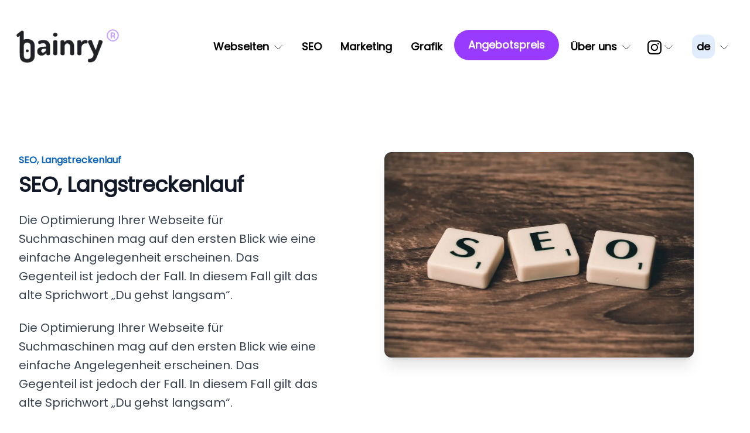

--- FILE ---
content_type: text/html; charset=utf-8
request_url: https://bainry.com/de/seo-langstreckenlauf
body_size: 19077
content:
<!DOCTYPE html><html lang="de"><head>                  <title>SEO, Langstreckenlauf - Artikel</title><meta name="description" content="Die Optimierung Ihrer Website für Suchmaschinen mag auf den ersten Blick wie eine einfache Angelegenheit erscheinen. Das Gegenteil ist jedoch der Fall. In diesem Fall gilt das alte Sprichwort „Du gehst langsam“."><meta property="og:title" content="SEO, Langstreckenlauf - Artikel"><meta property="og:description" content="Die Optimierung Ihrer Website für Suchmaschinen mag auf den ersten Blick wie eine einfache Angelegenheit erscheinen. Das Gegenteil ist jedoch der Fall. In diesem Fall gilt das alte Sprichwort „Du gehst langsam“."><meta property="og:url" content="https://bainry.com/de/seo-langstreckenlauf"><meta property="og:type" content="website"><meta property="og:image" content="https://res.cloudinary.com/dpdwffsqa/image/upload/v1706210656/bainry.com/as_pages/67skimg.webp"><meta property="fb:app_id" content="301043401730138"><meta property="og:locale" content="de"><meta http-equiv="content-language" content="de"><meta http-equiv="Content-Type" content="text/html; charset=utf-8"><meta name="viewport" content="width=device-width, initial-scale=1.0"><meta name="robots" content="index, follow"><meta http-equiv="Cache-Control" content="no-cache, no-store, must-revalidate"><meta http-equiv="Pragma" content="no-cache"><meta http-equiv="Expires" content="0"><link rel="icon" href="https://bainry.com/spa/files/255/fav.ico"><link rel="canonical" href="https://bainry.com/de/seo-langstreckenlauf"><style type="text/css">@font-face {   font-family: primary;   src: url(https://eurozoznam.sk/css/font/Poppins-Regular.ttf); }  @font-face {   font-family: secondary;   src: url(https://ad.bainry.com/css/font/Dosis-Regular.ttf); } *{font-family: primary;}</style><style>/* ! tailwindcss v3.3.3 | MIT License | https://tailwindcss.com */*,::after,::before{box-sizing:border-box;border-width:0;border-style:solid;border-color:#e5e7eb}::after,::before{--tw-content:''}html{line-height:1.5;-webkit-text-size-adjust:100%;-moz-tab-size:4;tab-size:4;font-family:ui-sans-serif, system-ui, -apple-system, BlinkMacSystemFont, "Segoe UI", Roboto, "Helvetica Neue", Arial, "Noto Sans", sans-serif, "Apple Color Emoji", "Segoe UI Emoji", "Segoe UI Symbol", "Noto Color Emoji";font-feature-settings:normal;font-variation-settings:normal}body{margin:0;line-height:inherit}hr{height:0;color:inherit;border-top-width:1px}abbr:where([title]){-webkit-text-decoration:underline dotted;text-decoration:underline dotted}h1,h2,h3,h4,h5,h6{font-size:inherit;font-weight:inherit}a{color:inherit;text-decoration:inherit}b,strong{font-weight:bolder}code,kbd,pre,samp{font-family:ui-monospace, SFMono-Regular, Menlo, Monaco, Consolas, "Liberation Mono", "Courier New", monospace;font-size:1em}small{font-size:80%}sub,sup{font-size:75%;line-height:0;position:relative;vertical-align:baseline}sub{bottom:-.25em}sup{top:-.5em}table{text-indent:0;border-color:inherit;border-collapse:collapse}button,input,optgroup,select,textarea{font-family:inherit;font-feature-settings:inherit;font-variation-settings:inherit;font-size:100%;font-weight:inherit;line-height:inherit;color:inherit;margin:0;padding:0}button,select{text-transform:none}[type=button],[type=reset],[type=submit],button{-webkit-appearance:button;background-color:transparent;background-image:none}:-moz-focusring{outline:auto}:-moz-ui-invalid{box-shadow:none}progress{vertical-align:baseline}::-webkit-inner-spin-button,::-webkit-outer-spin-button{height:auto}[type=search]{-webkit-appearance:textfield;outline-offset:-2px}::-webkit-search-decoration{-webkit-appearance:none}::-webkit-file-upload-button{-webkit-appearance:button;font:inherit}summary{display:list-item}blockquote,dd,dl,figure,h1,h2,h3,h4,h5,h6,hr,p,pre{margin:0}fieldset{margin:0;padding:0}legend{padding:0}menu,ol,ul{list-style:none;margin:0;padding:0}dialog{padding:0}textarea{resize:vertical}input::placeholder,textarea::placeholder{opacity:1;color:#9ca3af}[role=button],button{cursor:pointer}:disabled{cursor:default}audio,canvas,embed,iframe,img,object,svg,video{display:block;vertical-align:middle}img,video{max-width:100%;height:auto}[hidden]{display:none}*, ::before, ::after{--tw-border-spacing-x:0;--tw-border-spacing-y:0;--tw-translate-x:0;--tw-translate-y:0;--tw-rotate:0;--tw-skew-x:0;--tw-skew-y:0;--tw-scale-x:1;--tw-scale-y:1;--tw-pan-x: ;--tw-pan-y: ;--tw-pinch-zoom: ;--tw-scroll-snap-strictness:proximity;--tw-gradient-from-position: ;--tw-gradient-via-position: ;--tw-gradient-to-position: ;--tw-ordinal: ;--tw-slashed-zero: ;--tw-numeric-figure: ;--tw-numeric-spacing: ;--tw-numeric-fraction: ;--tw-ring-inset: ;--tw-ring-offset-width:0px;--tw-ring-offset-color:#fff;--tw-ring-color:rgb(59 130 246 / 0.5);--tw-ring-offset-shadow:0 0 #0000;--tw-ring-shadow:0 0 #0000;--tw-shadow:0 0 #0000;--tw-shadow-colored:0 0 #0000;--tw-blur: ;--tw-brightness: ;--tw-contrast: ;--tw-grayscale: ;--tw-hue-rotate: ;--tw-invert: ;--tw-saturate: ;--tw-sepia: ;--tw-drop-shadow: ;--tw-backdrop-blur: ;--tw-backdrop-brightness: ;--tw-backdrop-contrast: ;--tw-backdrop-grayscale: ;--tw-backdrop-hue-rotate: ;--tw-backdrop-invert: ;--tw-backdrop-opacity: ;--tw-backdrop-saturate: ;--tw-backdrop-sepia: }::backdrop{--tw-border-spacing-x:0;--tw-border-spacing-y:0;--tw-translate-x:0;--tw-translate-y:0;--tw-rotate:0;--tw-skew-x:0;--tw-skew-y:0;--tw-scale-x:1;--tw-scale-y:1;--tw-pan-x: ;--tw-pan-y: ;--tw-pinch-zoom: ;--tw-scroll-snap-strictness:proximity;--tw-gradient-from-position: ;--tw-gradient-via-position: ;--tw-gradient-to-position: ;--tw-ordinal: ;--tw-slashed-zero: ;--tw-numeric-figure: ;--tw-numeric-spacing: ;--tw-numeric-fraction: ;--tw-ring-inset: ;--tw-ring-offset-width:0px;--tw-ring-offset-color:#fff;--tw-ring-color:rgb(59 130 246 / 0.5);--tw-ring-offset-shadow:0 0 #0000;--tw-ring-shadow:0 0 #0000;--tw-shadow:0 0 #0000;--tw-shadow-colored:0 0 #0000;--tw-blur: ;--tw-brightness: ;--tw-contrast: ;--tw-grayscale: ;--tw-hue-rotate: ;--tw-invert: ;--tw-saturate: ;--tw-sepia: ;--tw-drop-shadow: ;--tw-backdrop-blur: ;--tw-backdrop-brightness: ;--tw-backdrop-contrast: ;--tw-backdrop-grayscale: ;--tw-backdrop-hue-rotate: ;--tw-backdrop-invert: ;--tw-backdrop-opacity: ;--tw-backdrop-saturate: ;--tw-backdrop-sepia: }.container{width:100%}@media (min-width: 640px){.container{max-width:640px}}@media (min-width: 768px){.container{max-width:768px}}@media (min-width: 1024px){.container{max-width:1024px}}@media (min-width: 1280px){.container{max-width:1280px}}@media (min-width: 1536px){.container{max-width:1536px}}.invisible{visibility:hidden}.fixed{position:fixed}.absolute{position:absolute}.relative{position:relative}.sticky{position:sticky}.inset-0{inset:0px}.inset-x-0{left:0px;right:0px}.-right-1\/2{right:-50%}.left-\[100\%\]{left:100%}.right-0{right:0px}.right-\[-25px\]{right:-25px}.top-0{top:0px}.isolate{isolation:isolate}.-z-10{z-index:-10}.z-10{z-index:10}.z-30{z-index:30}.z-50{z-index:50}.z-\[1\]{z-index:1}.mx-3{margin-left:0.75rem;margin-right:0.75rem}.mx-6{margin-left:1.5rem;margin-right:1.5rem}.mx-auto{margin-left:auto;margin-right:auto}.-mt-1{margin-top:-0.25rem}.-mt-12{margin-top:-3rem}.mb-24{margin-bottom:6rem}.mb-5{margin-bottom:1.25rem}.ml-2{margin-left:0.5rem}.mr-0{margin-right:0px}.mr-2{margin-right:0.5rem}.mt-10{margin-top:2.5rem}.mt-2{margin-top:0.5rem}.mt-3{margin-top:0.75rem}.mt-5{margin-top:1.25rem}.mt-6{margin-top:1.5rem}.mt-8{margin-top:2rem}.line-clamp-3{overflow:hidden;display:-webkit-box;-webkit-box-orient:vertical;-webkit-line-clamp:3}.block{display:block}.inline-block{display:inline-block}.inline{display:inline}.flex{display:flex}.grid{display:grid}.hidden{display:none}.h-1{height:0.25rem}.h-16{height:4rem}.h-3{height:0.75rem}.h-6{height:1.5rem}.h-\[1px\]{height:1px}.h-full{height:100%}.w-1\/2{width:50%}.w-3{width:0.75rem}.w-6{width:1.5rem}.w-\[1px\]{width:1px}.w-\[25px\]{width:25px}.w-auto{width:auto}.w-full{width:100%}.max-w-2xl{max-width:42rem}.max-w-7xl{max-width:80rem}.max-w-md{max-width:28rem}.max-w-none{max-width:none}.max-w-screen-xl{max-width:1280px}.max-w-xl{max-width:36rem}.-rotate-180{--tw-rotate:-180deg;transform:translate(var(--tw-translate-x), var(--tw-translate-y)) rotate(var(--tw-rotate)) skewX(var(--tw-skew-x)) skewY(var(--tw-skew-y)) scaleX(var(--tw-scale-x)) scaleY(var(--tw-scale-y))}.scale-150{--tw-scale-x:1.5;--tw-scale-y:1.5;transform:translate(var(--tw-translate-x), var(--tw-translate-y)) rotate(var(--tw-rotate)) skewX(var(--tw-skew-x)) skewY(var(--tw-skew-y)) scaleX(var(--tw-scale-x)) scaleY(var(--tw-scale-y))}.scale-\[1\.7\]{--tw-scale-x:1.7;--tw-scale-y:1.7;transform:translate(var(--tw-translate-x), var(--tw-translate-y)) rotate(var(--tw-rotate)) skewX(var(--tw-skew-x)) skewY(var(--tw-skew-y)) scaleX(var(--tw-scale-x)) scaleY(var(--tw-scale-y))}.transform{transform:translate(var(--tw-translate-x), var(--tw-translate-y)) rotate(var(--tw-rotate)) skewX(var(--tw-skew-x)) skewY(var(--tw-skew-y)) scaleX(var(--tw-scale-x)) scaleY(var(--tw-scale-y))}.cursor-pointer{cursor:pointer}.grid-cols-1{grid-template-columns:repeat(1, minmax(0, 1fr))}.flex-col{flex-direction:column}.flex-wrap{flex-wrap:wrap}.items-start{align-items:flex-start}.items-center{align-items:center}.justify-end{justify-content:flex-end}.justify-center{justify-content:center}.justify-between{justify-content:space-between}.gap-1{gap:0.25rem}.gap-1\.5{gap:0.375rem}.gap-6{gap:1.5rem}.gap-8{gap:2rem}.gap-x-8{column-gap:2rem}.gap-y-16{row-gap:4rem}.space-x-2 > :not([hidden]) ~ :not([hidden]){--tw-space-x-reverse:0;margin-right:calc(0.5rem * var(--tw-space-x-reverse));margin-left:calc(0.5rem * calc(1 - var(--tw-space-x-reverse)))}.space-y-2 > :not([hidden]) ~ :not([hidden]){--tw-space-y-reverse:0;margin-top:calc(0.5rem * calc(1 - var(--tw-space-y-reverse)));margin-bottom:calc(0.5rem * var(--tw-space-y-reverse))}.space-y-6 > :not([hidden]) ~ :not([hidden]){--tw-space-y-reverse:0;margin-top:calc(1.5rem * calc(1 - var(--tw-space-y-reverse)));margin-bottom:calc(1.5rem * var(--tw-space-y-reverse))}.overflow-hidden{overflow:hidden}.overflow-y-auto{overflow-y:auto}.overflow-y-hidden{overflow-y:hidden}.whitespace-nowrap{white-space:nowrap}.rounded-full{border-radius:9999px}.rounded-lg{border-radius:0.5rem}.rounded-xl{border-radius:0.75rem}.border{border-width:1px}.border-t{border-top-width:1px}.border-gray-200{--tw-border-opacity:1;border-color:rgb(229 231 235 / var(--tw-border-opacity))}.border-slate-50{--tw-border-opacity:1;border-color:rgb(248 250 252 / var(--tw-border-opacity))}.bg-gray-100{--tw-bg-opacity:1;background-color:rgb(243 244 246 / var(--tw-bg-opacity))}.bg-gray-200{--tw-bg-opacity:1;background-color:rgb(229 231 235 / var(--tw-bg-opacity))}.bg-inherit{background-color:inherit}.bg-primary-100{--tw-bg-opacity:1;background-color:rgb(225 237 253 / var(--tw-bg-opacity))}.bg-primary-950{--tw-bg-opacity:1;background-color:rgb(11 36 70 / var(--tw-bg-opacity))}.bg-sec-500{--tw-bg-opacity:1;background-color:rgb(152 59 255 / var(--tw-bg-opacity))}.bg-slate-100{--tw-bg-opacity:1;background-color:rgb(241 245 249 / var(--tw-bg-opacity))}.bg-slate-50{--tw-bg-opacity:1;background-color:rgb(248 250 252 / var(--tw-bg-opacity))}.bg-white{--tw-bg-opacity:1;background-color:rgb(255 255 255 / var(--tw-bg-opacity))}.p-2{padding:0.5rem}.p-4{padding:1rem}.px-3{padding-left:0.75rem;padding-right:0.75rem}.px-4{padding-left:1rem;padding-right:1rem}.px-5{padding-left:1.25rem;padding-right:1.25rem}.px-6{padding-left:1.5rem;padding-right:1.5rem}.py-0{padding-top:0px;padding-bottom:0px}.py-1{padding-top:0.25rem;padding-bottom:0.25rem}.py-2{padding-top:0.5rem;padding-bottom:0.5rem}.py-24{padding-top:6rem;padding-bottom:6rem}.py-3{padding-top:0.75rem;padding-bottom:0.75rem}.py-4{padding-top:1rem;padding-bottom:1rem}.py-5{padding-top:1.25rem;padding-bottom:1.25rem}.pb-6{padding-bottom:1.5rem}.pt-10{padding-top:2.5rem}.pt-16{padding-top:4rem}.pt-4{padding-top:1rem}.pt-6{padding-top:1.5rem}.text-center{text-align:center}.text-right{text-align:right}.text-3xl{font-size:1.875rem;line-height:2.25rem}.text-base{font-size:1rem;line-height:1.5rem}.text-lg{font-size:1.125rem;line-height:1.75rem}.text-sm{font-size:0.875rem;line-height:1.25rem}.text-xl{font-size:1.25rem;line-height:1.75rem}.font-bold{font-weight:700}.font-medium{font-weight:500}.font-semibold{font-weight:600}.leading-6{line-height:1.5rem}.leading-7{line-height:1.75rem}.leading-8{line-height:2rem}.leading-relaxed{line-height:1.625}.tracking-tight{letter-spacing:-0.025em}.\!text-white{--tw-text-opacity:1 !important;color:rgb(255 255 255 / var(--tw-text-opacity)) !important}.text-black{--tw-text-opacity:1;color:rgb(0 0 0 / var(--tw-text-opacity))}.text-gray-500{--tw-text-opacity:1;color:rgb(107 114 128 / var(--tw-text-opacity))}.text-gray-600{--tw-text-opacity:1;color:rgb(75 85 99 / var(--tw-text-opacity))}.text-gray-700{--tw-text-opacity:1;color:rgb(55 65 81 / var(--tw-text-opacity))}.text-gray-900{--tw-text-opacity:1;color:rgb(17 24 39 / var(--tw-text-opacity))}.text-primary-600{--tw-text-opacity:1;color:rgb(10 99 191 / var(--tw-text-opacity))}.text-primary-700{--tw-text-opacity:1;color:rgb(10 85 169 / var(--tw-text-opacity))}.text-sec-300{--tw-text-opacity:1;color:rgb(199 166 255 / var(--tw-text-opacity))}.text-slate-100{--tw-text-opacity:1;color:rgb(241 245 249 / var(--tw-text-opacity))}.text-slate-500{--tw-text-opacity:1;color:rgb(100 116 139 / var(--tw-text-opacity))}.text-teal-700{--tw-text-opacity:1;color:rgb(15 118 110 / var(--tw-text-opacity))}.text-white{--tw-text-opacity:1;color:rgb(255 255 255 / var(--tw-text-opacity))}.no-underline{-webkit-text-decoration-line:none;text-decoration-line:none}.opacity-0{opacity:0}.shadow-xl{--tw-shadow:0 20px 25px -5px rgb(0 0 0 / 0.1), 0 8px 10px -6px rgb(0 0 0 / 0.1);--tw-shadow-colored:0 20px 25px -5px var(--tw-shadow-color), 0 8px 10px -6px var(--tw-shadow-color);box-shadow:var(--tw-ring-offset-shadow, 0 0 #0000), var(--tw-ring-shadow, 0 0 #0000), var(--tw-shadow)}.ring-1{--tw-ring-offset-shadow:var(--tw-ring-inset) 0 0 0 var(--tw-ring-offset-width) var(--tw-ring-offset-color);--tw-ring-shadow:var(--tw-ring-inset) 0 0 0 calc(1px + var(--tw-ring-offset-width)) var(--tw-ring-color);box-shadow:var(--tw-ring-offset-shadow), var(--tw-ring-shadow), var(--tw-shadow, 0 0 #0000)}.ring-primary-400\/10{--tw-ring-color:rgb(63 155 241 / 0.1)}.transition{transition-property:color, background-color, border-color, fill, stroke, opacity, box-shadow, transform, filter, -webkit-text-decoration-color, -webkit-backdrop-filter;transition-property:color, background-color, border-color, text-decoration-color, fill, stroke, opacity, box-shadow, transform, filter, backdrop-filter;transition-property:color, background-color, border-color, text-decoration-color, fill, stroke, opacity, box-shadow, transform, filter, backdrop-filter, -webkit-text-decoration-color, -webkit-backdrop-filter;transition-timing-function:cubic-bezier(0.4, 0, 0.2, 1);transition-duration:150ms}.transition-all{transition-property:all;transition-timing-function:cubic-bezier(0.4, 0, 0.2, 1);transition-duration:150ms}.transition-opacity{transition-property:opacity;transition-timing-function:cubic-bezier(0.4, 0, 0.2, 1);transition-duration:150ms}.delay-75{transition-delay:75ms}.ease-in-out{transition-timing-function:cubic-bezier(0.4, 0, 0.2, 1)}.after\:absolute::after{content:var(--tw-content);position:absolute}.after\:bottom-0::after{content:var(--tw-content);bottom:0px}.after\:bottom-\[0\]::after{content:var(--tw-content);bottom:0}.after\:left-0::after{content:var(--tw-content);left:0px}.after\:h-1::after{content:var(--tw-content);height:0.25rem}.after\:h-2::after{content:var(--tw-content);height:0.5rem}.after\:w-0::after{content:var(--tw-content);width:0px}.after\:bg-primary-300::after{content:var(--tw-content);--tw-bg-opacity:1;background-color:rgb(130 189 247 / var(--tw-bg-opacity))}.after\:bg-primary-500::after{content:var(--tw-content);--tw-bg-opacity:1;background-color:rgb(23 127 224 / var(--tw-bg-opacity))}.after\:opacity-25::after{content:var(--tw-content);opacity:0.25}.after\:opacity-75::after{content:var(--tw-content);opacity:0.75}.after\:transition-all::after{content:var(--tw-content);transition-property:all;transition-timing-function:cubic-bezier(0.4, 0, 0.2, 1);transition-duration:150ms}.after\:duration-300::after{content:var(--tw-content);transition-duration:300ms}.hover\:scale-110:hover{--tw-scale-x:1.1;--tw-scale-y:1.1;transform:translate(var(--tw-translate-x), var(--tw-translate-y)) rotate(var(--tw-rotate)) skewX(var(--tw-skew-x)) skewY(var(--tw-skew-y)) scaleX(var(--tw-scale-x)) scaleY(var(--tw-scale-y))}.hover\:scale-\[1\.4\]:hover{--tw-scale-x:1.4;--tw-scale-y:1.4;transform:translate(var(--tw-translate-x), var(--tw-translate-y)) rotate(var(--tw-rotate)) skewX(var(--tw-skew-x)) skewY(var(--tw-skew-y)) scaleX(var(--tw-scale-x)) scaleY(var(--tw-scale-y))}.hover\:bg-primary-400:hover{--tw-bg-opacity:1;background-color:rgb(63 155 241 / var(--tw-bg-opacity))}.hover\:text-black:hover{--tw-text-opacity:1;color:rgb(0 0 0 / var(--tw-text-opacity))}.hover\:text-gray-700\/75:hover{color:rgb(55 65 81 / 0.75)}.hover\:text-primary-700\/75:hover{color:rgb(10 85 169 / 0.75)}.hover\:text-slate-900:hover{--tw-text-opacity:1;color:rgb(15 23 42 / var(--tw-text-opacity))}.hover\:shadow-lg:hover{--tw-shadow:0 10px 15px -3px rgb(0 0 0 / 0.1), 0 4px 6px -4px rgb(0 0 0 / 0.1);--tw-shadow-colored:0 10px 15px -3px var(--tw-shadow-color), 0 4px 6px -4px var(--tw-shadow-color);box-shadow:var(--tw-ring-offset-shadow, 0 0 #0000), var(--tw-ring-shadow, 0 0 #0000), var(--tw-shadow)}.hover\:after\:w-full:hover::after{content:var(--tw-content);width:100%}.group\/g1:hover .group-hover\/g1\:visible{visibility:visible}.group:hover .group-hover\:visible{visibility:visible}.group\/g0:hover .group-hover\/g0\:-rotate-180{--tw-rotate:-180deg;transform:translate(var(--tw-translate-x), var(--tw-translate-y)) rotate(var(--tw-rotate)) skewX(var(--tw-skew-x)) skewY(var(--tw-skew-y)) scaleX(var(--tw-scale-x)) scaleY(var(--tw-scale-y))}.group\/g1:hover .group-hover\/g1\:-rotate-180{--tw-rotate:-180deg;transform:translate(var(--tw-translate-x), var(--tw-translate-y)) rotate(var(--tw-rotate)) skewX(var(--tw-skew-x)) skewY(var(--tw-skew-y)) scaleX(var(--tw-scale-x)) scaleY(var(--tw-scale-y))}.group:hover .group-hover\:text-gray-600{--tw-text-opacity:1;color:rgb(75 85 99 / var(--tw-text-opacity))}.group\/g1:hover .group-hover\/g1\:opacity-100{opacity:1}.group:hover .group-hover\:opacity-100{opacity:1}@media (min-width: 640px){.sm\:order-first{order:-9999}.sm\:mr-3{margin-right:0.75rem}.sm\:mt-0{margin-top:0px}.sm\:mt-16{margin-top:4rem}.sm\:block{display:block}.sm\:inline{display:inline}.sm\:hidden{display:none}.sm\:w-fit{width:-moz-fit-content;width:fit-content}.sm\:max-w-xs{max-width:20rem}.sm\:flex-1{flex:1 1 0%}.sm\:scale-\[1\.2\]{--tw-scale-x:1.2;--tw-scale-y:1.2;transform:translate(var(--tw-translate-x), var(--tw-translate-y)) rotate(var(--tw-rotate)) skewX(var(--tw-skew-x)) skewY(var(--tw-skew-y)) scaleX(var(--tw-scale-x)) scaleY(var(--tw-scale-y))}.sm\:grid-cols-2{grid-template-columns:repeat(2, minmax(0, 1fr))}.sm\:justify-start{justify-content:flex-start}.sm\:p-12{padding:3rem}.sm\:p-2{padding:0.5rem}.sm\:px-0{padding-left:0px;padding-right:0px}.sm\:px-6{padding-left:1.5rem;padding-right:1.5rem}.sm\:py-32{padding-top:8rem;padding-bottom:8rem}.sm\:pt-16{padding-top:4rem}.sm\:text-left{text-align:left}.sm\:text-4xl{font-size:2.25rem;line-height:2.5rem}:is([dir="ltr"] .ltr\:sm\:justify-start){justify-content:flex-start}:is([dir="rtl"] .rtl\:sm\:justify-end){justify-content:flex-end}}@media (min-width: 768px){.md\:grid-cols-3{grid-template-columns:repeat(3, minmax(0, 1fr))}.md\:gap-8{gap:2rem}}@media (min-width: 1024px){.lg\:sticky{position:sticky}.lg\:top-4{top:1rem}.lg\:col-span-2{grid-column:span 2 / span 2}.lg\:col-start-1{grid-column-start:1}.lg\:col-start-2{grid-column-start:2}.lg\:row-span-2{grid-row:span 2 / span 2}.lg\:row-start-1{grid-row-start:1}.lg\:mx-0{margin-left:0px;margin-right:0px}.lg\:mx-auto{margin-left:auto;margin-right:auto}.lg\:-ml-12{margin-left:-3rem}.lg\:grid{display:grid}.lg\:w-full{width:100%}.lg\:max-w-7xl{max-width:80rem}.lg\:max-w-lg{max-width:32rem}.lg\:max-w-none{max-width:none}.lg\:grid-cols-2{grid-template-columns:repeat(2, minmax(0, 1fr))}.lg\:grid-cols-3{grid-template-columns:repeat(3, minmax(0, 1fr))}.lg\:items-start{align-items:flex-start}.lg\:gap-x-8{column-gap:2rem}.lg\:gap-y-10{row-gap:2.5rem}.lg\:overflow-hidden{overflow:hidden}.lg\:overflow-visible{overflow:visible}.lg\:px-0{padding-left:0px;padding-right:0px}.lg\:px-8{padding-left:2rem;padding-right:2rem}.lg\:pr-4{padding-right:1rem}.lg\:pt-24{padding-top:6rem}.lg\:text-lg{font-size:1.125rem;line-height:1.75rem}}</style></head><body data-aos-easing="ease" data-aos-duration="400" data-aos-delay="0"><div id="loadingEl" class="hide">
          <style>
          body{
            margin:0;
            padding:0;
          }
          @keyframes rotate {
            0% {transform: rotate(0deg);}
            100% {transform: rotate(360deg);}
          }
          #loadingEl {
            width: 100%;
            height: 100%;
            position: fixed;
            xbackground: #000;
            background: #FFF;
            z-index: 9999;
            display: flex;
            justify-content: center;
            flex-direction: column;
            align-items: center;
            font-family: sans-serif !important;
            box-sizing: initial;
  
            -webkit-transition: opacity 600ms, visibility 600ms;
              transition: opacity 600ms, visibility 600ms;
  
              
          }
          #loadingEl.show{
            /*display:flex;*/
            visibility: visible;
            opacity: 0.9;
          }
          #loadingEl.hide{
            visibility: hidden;
            opacity: 0;
          }
          
  
          #ajax-spinner {
          
            
            /*
            animation: rotate 0.56s infinite linear;
            width: 60px;
            height: 60px;
            border: 6px solid #fff;
            border-bottom: 6px solid #000;
            border-radius: 50%;
            margin: 0;
            */
  
            background-image: url('https://bainry.com/spa/files/spinner.svg');
            background-size: 30px 30px;
  
            display: block;
            background-size: 30px 30px;
            width: 30px;
            height: 30px;
            position: absolute;
            top: 50%;
            left: 50%;
            margin-top: -15px;
            margin-left: -15px;
          } 
  
          #ajax-spinner2 {
            margin-top: 50px;  
          }  
        
        @keyframes spin {
          0% {
            transform: rotate(0deg);
          }
          100% {
            transform: rotate(360deg);
          }
        }
  
  
          </style>  
          
      
  
  
          
          <div id="ajax-spinner"></div>
          <div id="ajax-spinner2">bainry.com</div></div><div id="app" data-v-app=""><div><div style="display: none;">true</div><div><div><div><!----><div id="b-dyn" class="lang-de" style="--img-bg: url('https://res.cloudinary.com/dpdwffsqa/image/upload/v1706207561/bainry.com/as_pages/6skimg.webp'); --img-listimgw: url('https://res.cloudinary.com/dtvpszo1q/image/upload/v1718237858/test.bainry.com/as_pages/321skimg.svg'); --img-listimg: url('https://res.cloudinary.com/dtvpszo1q/image/upload/v1718237823/test.bainry.com/as_pages/320skimg.svg'); --img-logo_inv: url('https://res.cloudinary.com/dpdwffsqa/image/upload/v1706207641/bainry.com/as_pages/7skimg.png'); --img-logo_half: url('https://res.cloudinary.com/dpdwffsqa/image/upload/v1706207736/bainry.com/as_pages/9skimg.png'); --img-bgheader: url('https://res.cloudinary.com/dpdwffsqa/image/upload/v1706207858/bainry.com/as_pages/5skimg.webp'); --img-logo: url('https://res.cloudinary.com/dpdwffsqa/image/upload/v1706207960/bainry.com/as_pages/4skimg.png'); --img-logo_h: url(''); --img-main: url('https://res.cloudinary.com/dpdwffsqa/image/upload/v1706218127/bainry.com/as_pages/8skimg.svg'); --img-pattern: url('https://res.cloudinary.com/dpdwffsqa/image/upload/v1706218083/bainry.com/as_pages/125skimg.svg'); --img-bg_curves_dark: url('https://res.cloudinary.com/dpdwffsqa/image/upload/v1706218037/bainry.com/as_pages/126skimg.svg'); --img-bg_curves_light: url('https://res.cloudinary.com/dpdwffsqa/image/upload/v1706218007/bainry.com/as_pages/127skimg.svg'); --img-img_phone: url('https://res.cloudinary.com/dpdwffsqa/image/upload/v1706208142/bainry.com/as_pages/128skimg.webp'); --img-blob1: url('https://res.cloudinary.com/dtvpszo1q/image/upload/v1718181801/test.bainry.com/as_pages/284skimg.svg'); --img-blob2: url('https://res.cloudinary.com/dtvpszo1q/image/upload/v1718182940/test.bainry.com/as_pages/289skimg.svg'); --img-und1: url('https://res.cloudinary.com/dtvpszo1q/image/upload/v1718182295/test.bainry.com/as_pages/287skimg.svg'); --img-und2: url('https://res.cloudinary.com/dtvpszo1q/image/upload/v1718182873/test.bainry.com/as_pages/288skimg.svg'); --img-div1: url('https://res.cloudinary.com/dtvpszo1q/image/upload/v1718181881/test.bainry.com/as_pages/285skimg.svg'); --img-div2: url('https://res.cloudinary.com/dtvpszo1q/image/upload/v1718181998/test.bainry.com/as_pages/286skimg.svg'); --img-div3: url('https://res.cloudinary.com/dtvpszo1q/image/upload/v1718183102/test.bainry.com/as_pages/290skimg.svg'); --img-div4: url('https://res.cloudinary.com/dtvpszo1q/image/upload/v1718183239/test.bainry.com/as_pages/291skimg.svg'); --img-div5: url('https://res.cloudinary.com/dtvpszo1q/image/upload/v1718183366/test.bainry.com/as_pages/292skimg.svg'); --img-div6: url('https://res.cloudinary.com/dtvpszo1q/image/upload/v1718183480/test.bainry.com/as_pages/293skimg.svg'); --img-div7: url('https://res.cloudinary.com/dtvpszo1q/image/upload/v1718183541/test.bainry.com/as_pages/294skimg.svg'); --img-div8: url('https://res.cloudinary.com/dtvpszo1q/image/upload/v1718183812/test.bainry.com/as_pages/295skimg.svg'); --img-div9: url('https://res.cloudinary.com/dtvpszo1q/image/upload/v1718183968/test.bainry.com/as_pages/296skimg.svg'); --img-div10: url('https://res.cloudinary.com/dtvpszo1q/image/upload/v1718184013/test.bainry.com/as_pages/297skimg.svg'); --img-div11: url('https://res.cloudinary.com/dtvpszo1q/image/upload/v1718184102/test.bainry.com/as_pages/298skimg.svg'); --img-div12: url('https://res.cloudinary.com/dtvpszo1q/image/upload/v1718184666/test.bainry.com/as_pages/299skimg.svg'); --img-div13: url('https://res.cloudinary.com/dtvpszo1q/image/upload/v1718185276/test.bainry.com/as_pages/300skimg.svg'); --img-div14: url('https://res.cloudinary.com/dtvpszo1q/image/upload/v1718185408/test.bainry.com/as_pages/301skimg.svg'); --img-div15: url('https://res.cloudinary.com/dtvpszo1q/image/upload/v1718185582/test.bainry.com/as_pages/302skimg.svg'); --img-div16: url('https://res.cloudinary.com/dtvpszo1q/image/upload/v1718185608/test.bainry.com/as_pages/303skimg.svg'); --img-div17: url('https://res.cloudinary.com/dtvpszo1q/image/upload/v1718185639/test.bainry.com/as_pages/304skimg.svg'); --img-arr1: url('https://res.cloudinary.com/dtvpszo1q/image/upload/v1718188240/test.bainry.com/as_pages/305skimg.svg');"><div class="container mx-auto flex w-full items-center justify-end py-4 px-6" social="[object Object]" pages="[object Object]"><div></div></div><div class="sticky top-0 z-10 h-1 mb-24" simple="true" pages="[object Object]"><header class="sticky top-0 h-32z text-white xbg-primary-600 inset-x-0 z-50 flex justify-between" id="b-navbar-127"><div class="container mx-auto w-full items-center py-4 xh-40 flex justify-between px-6"><a class="" href="https://bainry.com/de/" aria-label="logo"><div class="relative w-full text-center text-lg font-bold sm:w-fit sm:text-left"><img src="https://res.cloudinary.com/dpdwffsqa/image/upload/v1706207960/bainry.com/as_pages/4skimg.png" class="w-auto h-16 hover:scale-110 transition-all" alt="aaaa" width="100" height="100"><div class="absolute w-[25px] right-[-25px] top-0 text-sec-300 hover:scale-[1.4] transition-all"><svg fill="currentColor" width="100%" viewBox="0 0 24 24" xmlns="http://www.w3.org/2000/svg" data-name="tm">
  <path d="M12,2A10,10,0,1,0,22,12,10,10,0,0,0,12,2Zm0,18a8,8,0,1,1,8-8A8,8,0,0,1,12,20Zm.5-13h-3a1,1,0,0,0-1,1v8a1,1,0,0,0,2,0V14h2a1,1,0,0,1,1,1v1a1,1,0,0,0,2,0V15a3,3,0,0,0-.78-2,3,3,0,0,0,.78-2V10A3,3,0,0,0,12.5,7Zm1,4a1,1,0,0,1-1,1h-2V9h2a1,1,0,0,1,1,1Z"></path>
</svg></div></div></a><!----><nav class="text-base hidden sm:block"><ul class="flex items-center space-x-2" data-depth="0"><li class="group relative group/g0"><a class="block relative whitespace-nowrap px-3 py-2 text-sm lg:text-lg font-semibold no-underline transition text-black hover:text-black after:bottom-[0] after:bg-primary-300 after:absolute after:h-2 after:opacity-75 after:w-0 after:bottom-0 after:left-0 hover:after:w-full after:transition-all after:duration-300 cursor-pointer" href="https://bainry.com/de/webseiten" aria-label="Webseiten"><span>Webseiten</span><span class=""><svg class="inline ml-2 transition scale-[1.7] sm:scale-[1.2] group-hover/g0:-rotate-180" xmlns="http://www.w3.org/2000/svg" width="16" height="16" fill="none" stroke="currentColor" viewBox="0 0 24 24"><path stroke-linecap="round" stroke-linejoin="round" d="m19.5 8.25-7.5 7.5-7.5-7.5"></path></svg></span></a><ul class="delay-75 ease-in-out space-y-2 invisible absolute z-30 rounded-lg border border-slate-50 bg-white p-4 opacity-0 shadow-xl transition-opacity group-hover:visible group-hover:opacity-100" data-depth="1"><li class="group relative group/g1"><a class="block relative whitespace-nowrap px-3 py-2 text-sm font-semibold no-underline transition text-slate-500 hover:text-slate-900 after:bottom-[0] after:bg-primary-500 after:absolute after:h-1 after:opacity-25 after:w-0 after:bottom-0 after:left-0 hover:after:w-full after:transition-all after:duration-300" href="https://bainry.com/de/preisliste" aria-label="Preisliste"><span>Preisliste</span><span class=""><svg class="inline ml-2 transition scale-[1.7] sm:scale-[1.2] group-hover/g1:-rotate-180" xmlns="http://www.w3.org/2000/svg" width="16" height="16" fill="none" stroke="currentColor" viewBox="0 0 24 24"><path stroke-linecap="round" stroke-linejoin="round" d="m19.5 8.25-7.5 7.5-7.5-7.5"></path></svg></span></a><ul class="rounded-lg border border-slate-50 delay-75 ease-in-out transition-all space-y-2 bg-white p-4 z-[1] -mt-1 left-[100%] top-0 absolute opacity-0 invisible group-hover/g1:visible group-hover/g1:opacity-100" data-depth="2"><li class="group relative group/g2"><a class="block relative whitespace-nowrap px-3 py-1 text-sm font-semibold no-underline transition text-slate-500 hover:text-slate-900 after:bottom-[0] after:bg-primary-500 after:absolute after:h-1 after:opacity-25 after:w-0 after:bottom-0 after:left-0 hover:after:w-full after:transition-all after:duration-300" href="https://bainry.com/de/kostenloses-webhosting" aria-label="Kostenloses Webhosting"><span>Kostenloses Webhosting</span><!----></a><!----></li><li class="group relative group/g2"><a class="block relative whitespace-nowrap px-3 py-1 text-sm font-semibold no-underline transition text-slate-500 hover:text-slate-900 after:bottom-[0] after:bg-primary-500 after:absolute after:h-1 after:opacity-25 after:w-0 after:bottom-0 after:left-0 hover:after:w-full after:transition-all after:duration-300" href="https://bainry.com/de/kostenlose-wartung" aria-label="Kostenlose Wartung"><span>Kostenlose Wartung</span><!----></a><!----></li><li class="group relative group/g2"><a class="block relative whitespace-nowrap px-3 py-1 text-sm font-semibold no-underline transition text-slate-500 hover:text-slate-900 after:bottom-[0] after:bg-primary-500 after:absolute after:h-1 after:opacity-25 after:w-0 after:bottom-0 after:left-0 hover:after:w-full after:transition-all after:duration-300" href="https://bainry.com/de/kostenlose-website" aria-label="Kostenlose Website"><span>Kostenlose Website</span><!----></a><!----></li></ul></li><li class="group relative group/g1"><a class="block relative whitespace-nowrap px-3 py-2 text-sm font-semibold no-underline transition text-slate-500 hover:text-slate-900 after:bottom-[0] after:bg-primary-500 after:absolute after:h-1 after:opacity-25 after:w-0 after:bottom-0 after:left-0 hover:after:w-full after:transition-all after:duration-300" href="https://bainry.com/de/projekte" aria-label="Projekte"><span>Projekte</span><span class=""><svg class="inline ml-2 transition scale-[1.7] sm:scale-[1.2] group-hover/g1:-rotate-180" xmlns="http://www.w3.org/2000/svg" width="16" height="16" fill="none" stroke="currentColor" viewBox="0 0 24 24"><path stroke-linecap="round" stroke-linejoin="round" d="m19.5 8.25-7.5 7.5-7.5-7.5"></path></svg></span></a><ul class="rounded-lg border border-slate-50 delay-75 ease-in-out transition-all space-y-2 bg-white p-4 z-[1] -mt-1 left-[100%] top-0 absolute opacity-0 invisible group-hover/g1:visible group-hover/g1:opacity-100" data-depth="2"><li class="group relative group/g2"><a class="block relative whitespace-nowrap px-3 py-1 text-sm font-semibold no-underline transition text-slate-500 hover:text-slate-900 after:bottom-[0] after:bg-primary-500 after:absolute after:h-1 after:opacity-25 after:w-0 after:bottom-0 after:left-0 hover:after:w-full after:transition-all after:duration-300" href="https://bainry.com/de/cnc-produktion" aria-label="CNC-Produktion"><span>CNC-Produktion</span><!----></a><!----></li><li class="group relative group/g2"><a class="block relative whitespace-nowrap px-3 py-1 text-sm font-semibold no-underline transition text-slate-500 hover:text-slate-900 after:bottom-[0] after:bg-primary-500 after:absolute after:h-1 after:opacity-25 after:w-0 after:bottom-0 after:left-0 hover:after:w-full after:transition-all after:duration-300" href="https://bainry.com/de/easy-tech" aria-label="Easy-tech"><span>Easy-tech</span><!----></a><!----></li><li class="group relative group/g2"><a class="block relative whitespace-nowrap px-3 py-1 text-sm font-semibold no-underline transition text-slate-500 hover:text-slate-900 after:bottom-[0] after:bg-primary-500 after:absolute after:h-1 after:opacity-25 after:w-0 after:bottom-0 after:left-0 hover:after:w-full after:transition-all after:duration-300" href="https://bainry.com/de/mamazment-eshop" aria-label="Mamažment"><span>Mamažment</span><!----></a><!----></li><li class="group relative group/g2"><a class="block relative whitespace-nowrap px-3 py-1 text-sm font-semibold no-underline transition text-slate-500 hover:text-slate-900 after:bottom-[0] after:bg-primary-500 after:absolute after:h-1 after:opacity-25 after:w-0 after:bottom-0 after:left-0 hover:after:w-full after:transition-all after:duration-300" href="https://bainry.com/de/oekolifte" aria-label="Ökolifte"><span>Ökolifte</span><!----></a><!----></li><li class="group relative group/g2"><a class="block relative whitespace-nowrap px-3 py-1 text-sm font-semibold no-underline transition text-slate-500 hover:text-slate-900 after:bottom-[0] after:bg-primary-500 after:absolute after:h-1 after:opacity-25 after:w-0 after:bottom-0 after:left-0 hover:after:w-full after:transition-all after:duration-300" href="https://bainry.com/de/pizzazviesky" aria-label="Pizza z Viesky"><span>Pizza z Viesky</span><!----></a><!----></li><li class="group relative group/g2"><a class="block relative whitespace-nowrap px-3 py-1 text-sm font-semibold no-underline transition text-slate-500 hover:text-slate-900 after:bottom-[0] after:bg-primary-500 after:absolute after:h-1 after:opacity-25 after:w-0 after:bottom-0 after:left-0 hover:after:w-full after:transition-all after:duration-300" href="https://bainry.com/de/portal-fur-aktionare" aria-label="Portal für Aktionäre"><span>Portal für Aktionäre</span><!----></a><!----></li><li class="group relative group/g2"><a class="block relative whitespace-nowrap px-3 py-1 text-sm font-semibold no-underline transition text-slate-500 hover:text-slate-900 after:bottom-[0] after:bg-primary-500 after:absolute after:h-1 after:opacity-25 after:w-0 after:bottom-0 after:left-0 hover:after:w-full after:transition-all after:duration-300" href="https://bainry.com/de/privatverpflegung" aria-label="Privatverpflegung"><span>Privatverpflegung</span><!----></a><!----></li></ul></li><li class="group relative group/g1"><a class="block relative whitespace-nowrap px-3 py-2 text-sm font-semibold no-underline transition text-slate-500 hover:text-slate-900 after:bottom-[0] after:bg-primary-500 after:absolute after:h-1 after:opacity-25 after:w-0 after:bottom-0 after:left-0 hover:after:w-full after:transition-all after:duration-300" href="https://bainry.com/de/technologie" aria-label="Technologie"><span>Technologie</span><span class=""><svg class="inline ml-2 transition scale-[1.7] sm:scale-[1.2] group-hover/g1:-rotate-180" xmlns="http://www.w3.org/2000/svg" width="16" height="16" fill="none" stroke="currentColor" viewBox="0 0 24 24"><path stroke-linecap="round" stroke-linejoin="round" d="m19.5 8.25-7.5 7.5-7.5-7.5"></path></svg></span></a><ul class="rounded-lg border border-slate-50 delay-75 ease-in-out transition-all space-y-2 bg-white p-4 z-[1] -mt-1 left-[100%] top-0 absolute opacity-0 invisible group-hover/g1:visible group-hover/g1:opacity-100" data-depth="2"><li class="group relative group/g2"><a class="block relative whitespace-nowrap px-3 py-1 text-sm font-semibold no-underline transition text-slate-500 hover:text-slate-900 after:bottom-[0] after:bg-primary-500 after:absolute after:h-1 after:opacity-25 after:w-0 after:bottom-0 after:left-0 hover:after:w-full after:transition-all after:duration-300" href="https://bainry.com/de/nodejs" aria-label="node.js"><span>node.js</span><!----></a><!----></li><li class="group relative group/g2"><a class="block relative whitespace-nowrap px-3 py-1 text-sm font-semibold no-underline transition text-slate-500 hover:text-slate-900 after:bottom-[0] after:bg-primary-500 after:absolute after:h-1 after:opacity-25 after:w-0 after:bottom-0 after:left-0 hover:after:w-full after:transition-all after:duration-300" href="https://bainry.com/de/vuejs" aria-label="vue.js"><span>vue.js</span><!----></a><!----></li><li class="group relative group/g2"><a class="block relative whitespace-nowrap px-3 py-1 text-sm font-semibold no-underline transition text-slate-500 hover:text-slate-900 after:bottom-[0] after:bg-primary-500 after:absolute after:h-1 after:opacity-25 after:w-0 after:bottom-0 after:left-0 hover:after:w-full after:transition-all after:duration-300" href="https://bainry.com/de/postgresql" aria-label="postgreSQL"><span>postgreSQL</span><!----></a><!----></li><li class="group relative group/g2"><a class="block relative whitespace-nowrap px-3 py-1 text-sm font-semibold no-underline transition text-slate-500 hover:text-slate-900 after:bottom-[0] after:bg-primary-500 after:absolute after:h-1 after:opacity-25 after:w-0 after:bottom-0 after:left-0 hover:after:w-full after:transition-all after:duration-300" href="https://bainry.com/de/tailwind-css" aria-label="tailwind css"><span>tailwind css</span><!----></a><!----></li></ul></li><li class="group relative group/g1"><a class="block relative whitespace-nowrap px-3 py-2 text-sm font-semibold no-underline transition text-slate-500 hover:text-slate-900 after:bottom-[0] after:bg-primary-500 after:absolute after:h-1 after:opacity-25 after:w-0 after:bottom-0 after:left-0 hover:after:w-full after:transition-all after:duration-300" href="https://bainry.com/de/mikroseite" aria-label="Mikroseite"><span>Mikroseite</span><!----></a><!----></li><li class="group relative group/g1"><a class="block relative whitespace-nowrap px-3 py-2 text-sm font-semibold no-underline transition text-slate-500 hover:text-slate-900 after:bottom-[0] after:bg-primary-500 after:absolute after:h-1 after:opacity-25 after:w-0 after:bottom-0 after:left-0 hover:after:w-full after:transition-all after:duration-300" href="https://bainry.com/de/web" aria-label="Webseiten"><span>Webseiten</span><!----></a><!----></li><li class="group relative group/g1"><a class="block relative whitespace-nowrap px-3 py-2 text-sm font-semibold no-underline transition text-slate-500 hover:text-slate-900 after:bottom-[0] after:bg-primary-500 after:absolute after:h-1 after:opacity-25 after:w-0 after:bottom-0 after:left-0 hover:after:w-full after:transition-all after:duration-300" href="https://bainry.com/de/eshop" aria-label="E-Shops"><span>E-Shops</span><!----></a><!----></li><li class="group relative group/g1"><a class="block relative whitespace-nowrap px-3 py-2 text-sm font-semibold no-underline transition text-slate-500 hover:text-slate-900 after:bottom-[0] after:bg-primary-500 after:absolute after:h-1 after:opacity-25 after:w-0 after:bottom-0 after:left-0 hover:after:w-full after:transition-all after:duration-300" href="https://bainry.com/de/app" aria-label="Applikationen"><span>Applikationen</span><!----></a><!----></li><li class="group relative group/g1"><a class="block relative whitespace-nowrap px-3 py-2 text-sm font-semibold no-underline transition text-slate-500 hover:text-slate-900 after:bottom-[0] after:bg-primary-500 after:absolute after:h-1 after:opacity-25 after:w-0 after:bottom-0 after:left-0 hover:after:w-full after:transition-all after:duration-300" href="https://bainry.com/de/cms-system" aria-label="CMS"><span>CMS</span><!----></a><!----></li><li class="group relative group/g1"><a class="block relative whitespace-nowrap px-3 py-2 text-sm font-semibold no-underline transition text-slate-500 hover:text-slate-900 after:bottom-[0] after:bg-primary-500 after:absolute after:h-1 after:opacity-25 after:w-0 after:bottom-0 after:left-0 hover:after:w-full after:transition-all after:duration-300" href="https://bainry.com/de/erp" aria-label="ERP"><span>ERP</span><!----></a><!----></li><li class="group relative group/g1"><a class="block relative whitespace-nowrap px-3 py-2 text-sm font-semibold no-underline transition text-slate-500 hover:text-slate-900 after:bottom-[0] after:bg-primary-500 after:absolute after:h-1 after:opacity-25 after:w-0 after:bottom-0 after:left-0 hover:after:w-full after:transition-all after:duration-300" href="https://bainry.com/de/plattformen" aria-label="Plattformen"><span>Plattformen</span><!----></a><!----></li></ul></li><li class="group relative group/g0"><a class="block relative whitespace-nowrap px-3 py-2 text-sm lg:text-lg font-semibold no-underline transition text-black hover:text-black after:bottom-[0] after:bg-primary-300 after:absolute after:h-2 after:opacity-75 after:w-0 after:bottom-0 after:left-0 hover:after:w-full after:transition-all after:duration-300 cursor-pointer" href="https://bainry.com/de/seo" aria-label="SEO"><span>SEO</span><!----></a><!----></li><li class="group relative group/g0"><a class="block relative whitespace-nowrap px-3 py-2 text-sm lg:text-lg font-semibold no-underline transition text-black hover:text-black after:bottom-[0] after:bg-primary-300 after:absolute after:h-2 after:opacity-75 after:w-0 after:bottom-0 after:left-0 hover:after:w-full after:transition-all after:duration-300 cursor-pointer" href="https://bainry.com/de/marketing" aria-label="Marketing"><span>Marketing</span><!----></a><!----></li><li class="group relative group/g0"><a class="block relative whitespace-nowrap px-3 py-2 text-sm lg:text-lg font-semibold no-underline transition text-black hover:text-black after:bottom-[0] after:bg-primary-300 after:absolute after:h-2 after:opacity-75 after:w-0 after:bottom-0 after:left-0 hover:after:w-full after:transition-all after:duration-300 cursor-pointer" href="https://bainry.com/de/grafik" aria-label="Grafik"><span>Grafik</span><!----></a><!----></li><li class="group relative group/g0"><a class="block relative whitespace-nowrap px-3 py-2 text-sm lg:text-lg font-semibold no-underline transition text-black hover:text-black after:bottom-[0] after:bg-primary-300 after:absolute after:h-2 after:opacity-75 after:w-0 after:bottom-0 after:left-0 hover:after:w-full after:transition-all after:duration-300 cursor-pointer  px-6 inline-block py-3 bg-sec-500 !text-white text-sm rounded-full overflow-hidden font-semibold hover:bg-primary-400 hover:shadow-lg" href="https://bainry.com/de/angebotspreis" aria-label="Angebotspreis"><span>Angebotspreis</span><!----></a><!----></li><li class="group relative group/g0"><a class="block relative whitespace-nowrap px-3 py-2 text-sm lg:text-lg font-semibold no-underline transition text-black hover:text-black after:bottom-[0] after:bg-primary-300 after:absolute after:h-2 after:opacity-75 after:w-0 after:bottom-0 after:left-0 hover:after:w-full after:transition-all after:duration-300 cursor-pointer" href="https://bainry.com/de/uber-uns" aria-label="Über uns"><span>Über uns</span><span class=""><svg class="inline ml-2 transition scale-[1.7] sm:scale-[1.2] group-hover/g0:-rotate-180" xmlns="http://www.w3.org/2000/svg" width="16" height="16" fill="none" stroke="currentColor" viewBox="0 0 24 24"><path stroke-linecap="round" stroke-linejoin="round" d="m19.5 8.25-7.5 7.5-7.5-7.5"></path></svg></span></a><ul class="delay-75 ease-in-out space-y-2 invisible absolute z-30 rounded-lg border border-slate-50 bg-white p-4 opacity-0 shadow-xl transition-opacity group-hover:visible group-hover:opacity-100" data-depth="1"><li class="group relative group/g1"><a class="block relative whitespace-nowrap px-3 py-2 text-sm font-semibold no-underline transition text-slate-500 hover:text-slate-900 after:bottom-[0] after:bg-primary-500 after:absolute after:h-1 after:opacity-25 after:w-0 after:bottom-0 after:left-0 hover:after:w-full after:transition-all after:duration-300" href="https://bainry.com/de/kontakt" aria-label="Kontakt"><span>Kontakt</span><!----></a><!----></li><li class="group relative group/g1"><a class="block relative whitespace-nowrap px-3 py-2 text-sm font-semibold no-underline transition text-slate-500 hover:text-slate-900 after:bottom-[0] after:bg-primary-500 after:absolute after:h-1 after:opacity-25 after:w-0 after:bottom-0 after:left-0 hover:after:w-full after:transition-all after:duration-300" href="https://bainry.com/de/faq" aria-label="Das könnte Sie vorab interessieren"><span>Das könnte Sie vorab interessieren</span><!----></a><!----></li><li class="group relative group/g1"><a class="block relative whitespace-nowrap px-3 py-2 text-sm font-semibold no-underline transition text-slate-500 hover:text-slate-900 after:bottom-[0] after:bg-primary-500 after:absolute after:h-1 after:opacity-25 after:w-0 after:bottom-0 after:left-0 hover:after:w-full after:transition-all after:duration-300" href="https://bainry.com/de/dienstleistungen" aria-label="Dienstleistungen"><span>Dienstleistungen</span><!----></a><!----></li><li class="group relative group/g1"><a class="block relative whitespace-nowrap px-3 py-2 text-sm font-semibold no-underline transition text-slate-500 hover:text-slate-900 after:bottom-[0] after:bg-primary-500 after:absolute after:h-1 after:opacity-25 after:w-0 after:bottom-0 after:left-0 hover:after:w-full after:transition-all after:duration-300" href="https://bainry.com/de/zufriedene-kunden" aria-label="Zufriedene Kunden"><span>Zufriedene Kunden</span><!----></a><!----></li><li class="group relative group/g1"><a class="block relative whitespace-nowrap px-3 py-2 text-sm font-semibold no-underline transition text-slate-500 hover:text-slate-900 after:bottom-[0] after:bg-primary-500 after:absolute after:h-1 after:opacity-25 after:w-0 after:bottom-0 after:left-0 hover:after:w-full after:transition-all after:duration-300" href="https://bainry.com/de/warenzeichen-von-bainry" aria-label="Warenzeichen von bainry"><span>Warenzeichen von bainry</span><!----></a><!----></li><li class="group relative group/g1"><a class="block relative whitespace-nowrap px-3 py-2 text-sm font-semibold no-underline transition text-slate-500 hover:text-slate-900 after:bottom-[0] after:bg-primary-500 after:absolute after:h-1 after:opacity-25 after:w-0 after:bottom-0 after:left-0 hover:after:w-full after:transition-all after:duration-300" href="https://bainry.com/de/unsere-werte-und-vision" aria-label="Unsere Werte und Vision"><span>Unsere Werte und Vision</span><!----></a><!----></li><li class="group relative group/g1"><a class="block relative whitespace-nowrap px-3 py-2 text-sm font-semibold no-underline transition text-slate-500 hover:text-slate-900 after:bottom-[0] after:bg-primary-500 after:absolute after:h-1 after:opacity-25 after:w-0 after:bottom-0 after:left-0 hover:after:w-full after:transition-all after:duration-300" href="https://bainry.com/de/wir-unterstuetzen" aria-label="Wir unterstützen"><span>Wir unterstützen</span><!----></a><!----></li><li class="group relative group/g1"><a class="block relative whitespace-nowrap px-3 py-2 text-sm font-semibold no-underline transition text-slate-500 hover:text-slate-900 after:bottom-[0] after:bg-primary-500 after:absolute after:h-1 after:opacity-25 after:w-0 after:bottom-0 after:left-0 hover:after:w-full after:transition-all after:duration-300" href="https://bainry.com/de/blog" aria-label="Blog"><span>Blog</span><!----></a><!----></li><li class="group relative group/g1"><a class="block relative whitespace-nowrap px-3 py-2 text-sm font-semibold no-underline transition text-slate-500 hover:text-slate-900 after:bottom-[0] after:bg-primary-500 after:absolute after:h-1 after:opacity-25 after:w-0 after:bottom-0 after:left-0 hover:after:w-full after:transition-all after:duration-300" href="https://bainry.com/de/karriere" aria-label="Karriere"><span>Karriere</span><!----></a><!----></li></ul></li><li class="group relative group/g0"><a class="block relative whitespace-nowrap px-3 py-2 text-sm lg:text-lg font-semibold no-underline transition text-black hover:text-black after:bottom-[0] after:bg-primary-300 after:absolute after:h-2 after:opacity-75 after:w-0 after:bottom-0 after:left-0 hover:after:w-full after:transition-all after:duration-300 cursor-pointer" href="https://www.instagram.com/bainry10/" aria-label="ig"><svg class="scale-150 inline" width="16" viewBox="0 0 16 16" fill="currentColor" stroke="none" xmlns="http://www.w3.org/2000/svg"><svg xmlns="http://www.w3.org/2000/svg" width="16" height="16" fill="currentColor" class="bi bi-instagram" viewBox="0 0 16 16">
  <path d="M8 0C5.829 0 5.556.01 4.703.048 3.85.088 3.269.222 2.76.42a3.9 3.9 0 0 0-1.417.923A3.9 3.9 0 0 0 .42 2.76C.222 3.268.087 3.85.048 4.7.01 5.555 0 5.827 0 8.001c0 2.172.01 2.444.048 3.297.04.852.174 1.433.372 1.942.205.526.478.972.923 1.417.444.445.89.719 1.416.923.51.198 1.09.333 1.942.372C5.555 15.99 5.827 16 8 16s2.444-.01 3.298-.048c.851-.04 1.434-.174 1.943-.372a3.9 3.9 0 0 0 1.416-.923c.445-.445.718-.891.923-1.417.197-.509.332-1.09.372-1.942C15.99 10.445 16 10.173 16 8s-.01-2.445-.048-3.299c-.04-.851-.175-1.433-.372-1.941a3.9 3.9 0 0 0-.923-1.417A3.9 3.9 0 0 0 13.24.42c-.51-.198-1.092-.333-1.943-.372C10.443.01 10.172 0 7.998 0zm-.717 1.442h.718c2.136 0 2.389.007 3.232.046.78.035 1.204.166 1.486.275.373.145.64.319.92.599s.453.546.598.92c.11.281.24.705.275 1.485.039.843.047 1.096.047 3.231s-.008 2.389-.047 3.232c-.035.78-.166 1.203-.275 1.485a2.5 2.5 0 0 1-.599.919c-.28.28-.546.453-.92.598-.28.11-.704.24-1.485.276-.843.038-1.096.047-3.232.047s-2.39-.009-3.233-.047c-.78-.036-1.203-.166-1.485-.276a2.5 2.5 0 0 1-.92-.598 2.5 2.5 0 0 1-.6-.92c-.109-.281-.24-.705-.275-1.485-.038-.843-.046-1.096-.046-3.233s.008-2.388.046-3.231c.036-.78.166-1.204.276-1.486.145-.373.319-.64.599-.92s.546-.453.92-.598c.282-.11.705-.24 1.485-.276.738-.034 1.024-.044 2.515-.045zm4.988 1.328a.96.96 0 1 0 0 1.92.96.96 0 0 0 0-1.92m-4.27 1.122a4.109 4.109 0 1 0 0 8.217 4.109 4.109 0 0 0 0-8.217m0 1.441a2.667 2.667 0 1 1 0 5.334 2.667 2.667 0 0 1 0-5.334"></path>
</svg></svg><span class=""><svg class="inline ml-2 transition scale-[1.7] sm:scale-[1.2] group-hover/g0:-rotate-180" xmlns="http://www.w3.org/2000/svg" width="16" height="16" fill="none" stroke="currentColor" viewBox="0 0 24 24"><path stroke-linecap="round" stroke-linejoin="round" d="m19.5 8.25-7.5 7.5-7.5-7.5"></path></svg></span></a><ul class="delay-75 ease-in-out space-y-2 invisible absolute z-30 rounded-lg border border-slate-50 bg-white p-4 opacity-0 shadow-xl transition-opacity group-hover:visible group-hover:opacity-100" data-depth="1"><li class="group relative group/g1"><a class="block relative whitespace-nowrap px-3 py-2 text-sm font-semibold no-underline transition text-slate-500 hover:text-slate-900 after:bottom-[0] after:bg-primary-500 after:absolute after:h-1 after:opacity-25 after:w-0 after:bottom-0 after:left-0 hover:after:w-full after:transition-all after:duration-300" href="https://facebook.com/bainry" aria-label="facebook"><svg class="scale-150" width="16" viewBox="0 0 16 16" fill="currentColor" stroke="none" xmlns="http://www.w3.org/2000/svg"><svg xmlns="http://www.w3.org/2000/svg" width="16" height="16" fill="currentColor" class="bi bi-facebook" viewBox="0 0 16 16">
  <path d="M16 8.049c0-4.446-3.582-8.05-8-8.05C3.58 0-.002 3.603-.002 8.05c0 4.017 2.926 7.347 6.75 7.951v-5.625h-2.03V8.05H6.75V6.275c0-2.017 1.195-3.131 3.022-3.131.876 0 1.791.157 1.791.157v1.98h-1.009c-.993 0-1.303.621-1.303 1.258v1.51h2.218l-.354 2.326H9.25V16c3.824-.604 6.75-3.934 6.75-7.951"></path>
</svg></svg><!----></a><!----></li><li class="group relative group/g1"><a class="block relative whitespace-nowrap px-3 py-2 text-sm font-semibold no-underline transition text-slate-500 hover:text-slate-900 after:bottom-[0] after:bg-primary-500 after:absolute after:h-1 after:opacity-25 after:w-0 after:bottom-0 after:left-0 hover:after:w-full after:transition-all after:duration-300" href="https://wa.me/+421902242632" aria-label="wa"><svg class="scale-150" width="16" viewBox="0 0 16 16" fill="currentColor" stroke="none" xmlns="http://www.w3.org/2000/svg"><svg xmlns="http://www.w3.org/2000/svg" width="16" height="16" fill="currentColor" class="bi bi-whatsapp" viewBox="0 0 16 16">
  <path d="M13.601 2.326A7.85 7.85 0 0 0 7.994 0C3.627 0 .068 3.558.064 7.926c0 1.399.366 2.76 1.057 3.965L0 16l4.204-1.102a7.9 7.9 0 0 0 3.79.965h.004c4.368 0 7.926-3.558 7.93-7.93A7.9 7.9 0 0 0 13.6 2.326zM7.994 14.521a6.6 6.6 0 0 1-3.356-.92l-.24-.144-2.494.654.666-2.433-.156-.251a6.56 6.56 0 0 1-1.007-3.505c0-3.626 2.957-6.584 6.591-6.584a6.56 6.56 0 0 1 4.66 1.931 6.56 6.56 0 0 1 1.928 4.66c-.004 3.639-2.961 6.592-6.592 6.592m3.615-4.934c-.197-.099-1.17-.578-1.353-.646-.182-.065-.315-.099-.445.099-.133.197-.513.646-.627.775-.114.133-.232.148-.43.05-.197-.1-.836-.308-1.592-.985-.59-.525-.985-1.175-1.103-1.372-.114-.198-.011-.304.088-.403.087-.088.197-.232.296-.346.1-.114.133-.198.198-.33.065-.134.034-.248-.015-.347-.05-.099-.445-1.076-.612-1.47-.16-.389-.323-.335-.445-.34-.114-.007-.247-.007-.38-.007a.73.73 0 0 0-.529.247c-.182.198-.691.677-.691 1.654s.71 1.916.81 2.049c.098.133 1.394 2.132 3.383 2.992.47.205.84.326 1.129.418.475.152.904.129 1.246.08.38-.058 1.171-.48 1.338-.943.164-.464.164-.86.114-.943-.049-.084-.182-.133-.38-.232"></path>
</svg></svg><!----></a><!----></li><li class="group relative group/g1"><a class="block relative whitespace-nowrap px-3 py-2 text-sm font-semibold no-underline transition text-slate-500 hover:text-slate-900 after:bottom-[0] after:bg-primary-500 after:absolute after:h-1 after:opacity-25 after:w-0 after:bottom-0 after:left-0 hover:after:w-full after:transition-all after:duration-300" href="https://www.youtube.com/channel/UCsLNfXs0J3fe55CuQH74avA" aria-label="yt"><svg class="scale-150" width="16" viewBox="0 0 16 16" fill="currentColor" stroke="none" xmlns="http://www.w3.org/2000/svg"><svg xmlns="http://www.w3.org/2000/svg" width="16" height="16" fill="currentColor" class="bi bi-youtube" viewBox="0 0 16 16">
  <path d="M8.051 1.999h.089c.822.003 4.987.033 6.11.335a2.01 2.01 0 0 1 1.415 1.42c.101.38.172.883.22 1.402l.01.104.022.26.008.104c.065.914.073 1.77.074 1.957v.075c-.001.194-.01 1.108-.082 2.06l-.008.105-.009.104c-.05.572-.124 1.14-.235 1.558a2.01 2.01 0 0 1-1.415 1.42c-1.16.312-5.569.334-6.18.335h-.142c-.309 0-1.587-.006-2.927-.052l-.17-.006-.087-.004-.171-.007-.171-.007c-1.11-.049-2.167-.128-2.654-.26a2.01 2.01 0 0 1-1.415-1.419c-.111-.417-.185-.986-.235-1.558L.09 9.82l-.008-.104A31 31 0 0 1 0 7.68v-.123c.002-.215.01-.958.064-1.778l.007-.103.003-.052.008-.104.022-.26.01-.104c.048-.519.119-1.023.22-1.402a2.01 2.01 0 0 1 1.415-1.42c.487-.13 1.544-.21 2.654-.26l.17-.007.172-.006.086-.003.171-.007A100 100 0 0 1 7.858 2zM6.4 5.209v4.818l4.157-2.408z"></path>
</svg></svg><!----></a><!----></li><li class="group relative group/g1"><a class="block relative whitespace-nowrap px-3 py-2 text-sm font-semibold no-underline transition text-slate-500 hover:text-slate-900 after:bottom-[0] after:bg-primary-500 after:absolute after:h-1 after:opacity-25 after:w-0 after:bottom-0 after:left-0 hover:after:w-full after:transition-all after:duration-300" href="https://www.linkedin.com/company/bainry" aria-label="linkedin"><svg class="scale-150" width="16" viewBox="0 0 16 16" fill="currentColor" stroke="none" xmlns="http://www.w3.org/2000/svg"><svg xmlns="http://www.w3.org/2000/svg" width="16" height="16" fill="currentColor" class="bi bi-linkedin" viewBox="0 0 16 16">
  <path d="M0 1.146C0 .513.526 0 1.175 0h13.65C15.474 0 16 .513 16 1.146v13.708c0 .633-.526 1.146-1.175 1.146H1.175C.526 16 0 15.487 0 14.854zm4.943 12.248V6.169H2.542v7.225zm-1.2-8.212c.837 0 1.358-.554 1.358-1.248-.015-.709-.52-1.248-1.342-1.248S2.4 3.226 2.4 3.934c0 .694.521 1.248 1.327 1.248zm4.908 8.212V9.359c0-.216.016-.432.08-.586.173-.431.568-.878 1.232-.878.869 0 1.216.662 1.216 1.634v3.865h2.401V9.25c0-2.22-1.184-3.252-2.764-3.252-1.274 0-1.845.7-2.165 1.193v.025h-.016l.016-.025V6.169h-2.4c.03.678 0 7.225 0 7.225z"></path>
</svg></svg><!----></a><!----></li><li class="group relative group/g1"><a class="block relative whitespace-nowrap px-3 py-2 text-sm font-semibold no-underline transition text-slate-500 hover:text-slate-900 after:bottom-[0] after:bg-primary-500 after:absolute after:h-1 after:opacity-25 after:w-0 after:bottom-0 after:left-0 hover:after:w-full after:transition-all after:duration-300" href="https://twitter.com/bainry10" aria-label="twitter"><svg class="scale-150" width="16" viewBox="0 0 16 16" fill="currentColor" stroke="none" xmlns="http://www.w3.org/2000/svg"><svg xmlns="http://www.w3.org/2000/svg" width="16" height="16" fill="currentColor" class="bi bi-twitter-x" viewBox="0 0 16 16">
  <path d="M12.6.75h2.454l-5.36 6.142L16 15.25h-4.937l-3.867-5.07-4.425 5.07H.316l5.733-6.57L0 .75h5.063l3.495 4.633L12.601.75Zm-.86 13.028h1.36L4.323 2.145H2.865z"></path>
</svg></svg><!----></a><!----></li><li class="group relative group/g1"><a class="block relative whitespace-nowrap px-3 py-2 text-sm font-semibold no-underline transition text-slate-500 hover:text-slate-900 after:bottom-[0] after:bg-primary-500 after:absolute after:h-1 after:opacity-25 after:w-0 after:bottom-0 after:left-0 hover:after:w-full after:transition-all after:duration-300" href="https://www.tiktok.com/@bainry10" aria-label="tiktok"><svg class="scale-150" width="16" viewBox="0 0 16 16" fill="currentColor" stroke="none" xmlns="http://www.w3.org/2000/svg"><svg xmlns="http://www.w3.org/2000/svg" width="16" height="16" fill="currentColor" class="bi bi-tiktok" viewBox="0 0 16 16">
  <path d="M9 0h1.98c.144.715.54 1.617 1.235 2.512C12.895 3.389 13.797 4 15 4v2c-1.753 0-3.07-.814-4-1.829V11a5 5 0 1 1-5-5v2a3 3 0 1 0 3 3z"></path>
</svg></svg><!----></a><!----></li></ul></li><li class="group relative group/g0"><a class="block relative whitespace-nowrap px-3 py-2 text-sm lg:text-lg font-semibold no-underline transition text-black hover:text-black after:bottom-[0] after:bg-primary-300 after:absolute after:h-2 after:opacity-75 after:w-0 after:bottom-0 after:left-0 hover:after:w-full after:transition-all after:duration-300 cursor-pointer" href="" aria-label="lang_menu"><span class="bg-primary-100 text-black p-2 rounded-xl">de</span><span class=""><svg class="inline ml-2 transition scale-[1.7] sm:scale-[1.2] group-hover/g0:-rotate-180" xmlns="http://www.w3.org/2000/svg" width="16" height="16" fill="none" stroke="currentColor" viewBox="0 0 24 24"><path stroke-linecap="round" stroke-linejoin="round" d="m19.5 8.25-7.5 7.5-7.5-7.5"></path></svg></span></a><ul class="delay-75 ease-in-out space-y-2 invisible absolute z-30 rounded-lg border border-slate-50 bg-white p-4 opacity-0 shadow-xl transition-opacity group-hover:visible group-hover:opacity-100" data-depth="1"><li class="group relative group/g1"><a class="block relative whitespace-nowrap px-3 py-2 text-sm font-semibold no-underline transition text-slate-500 hover:text-slate-900 after:bottom-[0] after:bg-primary-500 after:absolute after:h-1 after:opacity-25 after:w-0 after:bottom-0 after:left-0 hover:after:w-full after:transition-all after:duration-300" href="" aria-label="sk"><span class="bg-primary-100 text-black p-2 rounded-xl">sk</span><!----></a><!----></li><li class="group relative group/g1"><a class="block relative whitespace-nowrap px-3 py-2 text-sm font-semibold no-underline transition text-slate-500 hover:text-slate-900 after:bottom-[0] after:bg-primary-500 after:absolute after:h-1 after:opacity-25 after:w-0 after:bottom-0 after:left-0 hover:after:w-full after:transition-all after:duration-300" href="" aria-label="en"><span class="bg-primary-100 text-black p-2 rounded-xl">en</span><!----></a><!----></li><li class="group relative group/g1"><a class="block relative whitespace-nowrap px-3 py-2 text-sm font-semibold no-underline transition text-slate-500 hover:text-slate-900 after:bottom-[0] after:bg-primary-500 after:absolute after:h-1 after:opacity-25 after:w-0 after:bottom-0 after:left-0 hover:after:w-full after:transition-all after:duration-300" href="" aria-label="cs"><span class="bg-primary-100 text-black p-2 rounded-xl">cs</span><!----></a><!----></li><li class="group relative group/g1"><a class="block relative whitespace-nowrap px-3 py-2 text-sm font-semibold no-underline transition text-slate-500 hover:text-slate-900 after:bottom-[0] after:bg-primary-500 after:absolute after:h-1 after:opacity-25 after:w-0 after:bottom-0 after:left-0 hover:after:w-full after:transition-all after:duration-300" href="" aria-label="de"><span class="bg-primary-100 text-black p-2 rounded-xl">de</span><!----></a><!----></li><li class="group relative group/g1"><a class="block relative whitespace-nowrap px-3 py-2 text-sm font-semibold no-underline transition text-slate-500 hover:text-slate-900 after:bottom-[0] after:bg-primary-500 after:absolute after:h-1 after:opacity-25 after:w-0 after:bottom-0 after:left-0 hover:after:w-full after:transition-all after:duration-300" href="" aria-label="hr"><span class="bg-primary-100 text-black p-2 rounded-xl">hr</span><!----></a><!----></li><li class="group relative group/g1"><a class="block relative whitespace-nowrap px-3 py-2 text-sm font-semibold no-underline transition text-slate-500 hover:text-slate-900 after:bottom-[0] after:bg-primary-500 after:absolute after:h-1 after:opacity-25 after:w-0 after:bottom-0 after:left-0 hover:after:w-full after:transition-all after:duration-300" href="" aria-label="pl"><span class="bg-primary-100 text-black p-2 rounded-xl">pl</span><!----></a><!----></li><li class="group relative group/g1"><a class="block relative whitespace-nowrap px-3 py-2 text-sm font-semibold no-underline transition text-slate-500 hover:text-slate-900 after:bottom-[0] after:bg-primary-500 after:absolute after:h-1 after:opacity-25 after:w-0 after:bottom-0 after:left-0 hover:after:w-full after:transition-all after:duration-300" href="" aria-label="fr"><span class="bg-primary-100 text-black p-2 rounded-xl">fr</span><!----></a><!----></li></ul></li></ul></nav><div class="flex sm:hidden"><!----><button id="toggler" class="block text-slate-100 hover:text-slate-900 sm:hidden bg-primary-950 p-2 rounded-full" title="Open navigation menu"><svg class="w-6 h-6" xmlns="http://www.w3.org/2000/svg" fill="none" viewBox="0 0 24 24" stroke-width="1.5" stroke="currentColor"><path stroke-linecap="round" stroke-linejoin="round" d="M3.75 6.75h16.5M3.75 12h16.5m-16.5 5.25h16.5"></path></svg></button></div><nav class="bg-white text-base transition transform fixed top-0 h-full overflow-y-auto xpy-4 -right-1/2 w-1/2 sm:hidden xz-20 xz-[100]"><div class="bg-inherit text-right sticky top-0 mb-5 pt-4 z-[1] flex justify-between"><div></div><button title="btn" class="px-6 py-5 text-slate-500 scale-150 hover:text-slate-900"><svg preserveAspectRatio="xMidYMid meet" viewBox="0 0 24 24" width="1.2em" height="1.2em"><path stroke-linecap="round" fill="none" stroke="currentColor" stroke-linejoin="round" d="M17.25 8.25 21 12m0 0-3.75 3.75M21 12H3"></path></svg></button></div><ul class="flex flex-col space-y-2 transition-all" data-depth="0"><li class="group relative group/g0"><a class="block relative whitespace-nowrap px-3 py-2 text-sm font-semibold no-underline transition text-slate-500 mx-6 hover:text-slate-900" href="https://bainry.com/de/webseiten" aria-label="Webseiten"><span>Webseiten</span><span class="absolute right-0 mr-2 xpx-6 xpy-1"><svg class="inline ml-2 transition scale-[1.7] sm:scale-[1.2]" xmlns="http://www.w3.org/2000/svg" width="16" height="16" fill="none" stroke="currentColor" viewBox="0 0 24 24"><path stroke-linecap="round" stroke-linejoin="round" d="m19.5 8.25-7.5 7.5-7.5-7.5"></path></svg></span></a><ul class="delay-75 ease-in-out space-y-2 overflow-y-hidden bg-slate-50 px-4 py-0 transition-all py-4 hidden" data-depth="1"><li class="group relative group/g1"><a class="block relative whitespace-nowrap px-3 py-2 text-sm font-semibold no-underline transition text-slate-500 mx-6 hover:text-slate-900" href="https://bainry.com/de/preisliste" aria-label="Preisliste"><span>Preisliste</span><span class="absolute right-0 mr-2 xpx-6 xpy-1"><svg class="inline ml-2 transition scale-[1.7] sm:scale-[1.2]" xmlns="http://www.w3.org/2000/svg" width="16" height="16" fill="none" stroke="currentColor" viewBox="0 0 24 24"><path stroke-linecap="round" stroke-linejoin="round" d="m19.5 8.25-7.5 7.5-7.5-7.5"></path></svg></span></a><ul class="delay-75 ease-in-out space-y-2 overflow-y-hidden bg-slate-100 px-4 py-0 transition-all py-4 hidden" data-depth="2"><li class="group relative group/g2"><a class="block relative whitespace-nowrap px-3 py-2 text-sm font-semibold no-underline transition text-slate-500 mx-6 hover:text-slate-900" href="https://bainry.com/de/kostenloses-webhosting" aria-label="Kostenloses Webhosting"><span>Kostenloses Webhosting</span><!----></a><!----></li><li class="group relative group/g2"><a class="block relative whitespace-nowrap px-3 py-2 text-sm font-semibold no-underline transition text-slate-500 mx-6 hover:text-slate-900" href="https://bainry.com/de/kostenlose-wartung" aria-label="Kostenlose Wartung"><span>Kostenlose Wartung</span><!----></a><!----></li><li class="group relative group/g2"><a class="block relative whitespace-nowrap px-3 py-2 text-sm font-semibold no-underline transition text-slate-500 mx-6 hover:text-slate-900" href="https://bainry.com/de/kostenlose-website" aria-label="Kostenlose Website"><span>Kostenlose Website</span><!----></a><!----></li></ul></li><li class="group relative group/g1"><a class="block relative whitespace-nowrap px-3 py-2 text-sm font-semibold no-underline transition text-slate-500 mx-6 hover:text-slate-900" href="https://bainry.com/de/projekte" aria-label="Projekte"><span>Projekte</span><span class="absolute right-0 mr-2 xpx-6 xpy-1"><svg class="inline ml-2 transition scale-[1.7] sm:scale-[1.2]" xmlns="http://www.w3.org/2000/svg" width="16" height="16" fill="none" stroke="currentColor" viewBox="0 0 24 24"><path stroke-linecap="round" stroke-linejoin="round" d="m19.5 8.25-7.5 7.5-7.5-7.5"></path></svg></span></a><ul class="delay-75 ease-in-out space-y-2 overflow-y-hidden bg-slate-100 px-4 py-0 transition-all py-4 hidden" data-depth="2"><li class="group relative group/g2"><a class="block relative whitespace-nowrap px-3 py-2 text-sm font-semibold no-underline transition text-slate-500 mx-6 hover:text-slate-900" href="https://bainry.com/de/cnc-produktion" aria-label="CNC-Produktion"><span>CNC-Produktion</span><!----></a><!----></li><li class="group relative group/g2"><a class="block relative whitespace-nowrap px-3 py-2 text-sm font-semibold no-underline transition text-slate-500 mx-6 hover:text-slate-900" href="https://bainry.com/de/easy-tech" aria-label="Easy-tech"><span>Easy-tech</span><!----></a><!----></li><li class="group relative group/g2"><a class="block relative whitespace-nowrap px-3 py-2 text-sm font-semibold no-underline transition text-slate-500 mx-6 hover:text-slate-900" href="https://bainry.com/de/mamazment-eshop" aria-label="Mamažment"><span>Mamažment</span><!----></a><!----></li><li class="group relative group/g2"><a class="block relative whitespace-nowrap px-3 py-2 text-sm font-semibold no-underline transition text-slate-500 mx-6 hover:text-slate-900" href="https://bainry.com/de/oekolifte" aria-label="Ökolifte"><span>Ökolifte</span><!----></a><!----></li><li class="group relative group/g2"><a class="block relative whitespace-nowrap px-3 py-2 text-sm font-semibold no-underline transition text-slate-500 mx-6 hover:text-slate-900" href="https://bainry.com/de/pizzazviesky" aria-label="Pizza z Viesky"><span>Pizza z Viesky</span><!----></a><!----></li><li class="group relative group/g2"><a class="block relative whitespace-nowrap px-3 py-2 text-sm font-semibold no-underline transition text-slate-500 mx-6 hover:text-slate-900" href="https://bainry.com/de/portal-fur-aktionare" aria-label="Portal für Aktionäre"><span>Portal für Aktionäre</span><!----></a><!----></li><li class="group relative group/g2"><a class="block relative whitespace-nowrap px-3 py-2 text-sm font-semibold no-underline transition text-slate-500 mx-6 hover:text-slate-900" href="https://bainry.com/de/privatverpflegung" aria-label="Privatverpflegung"><span>Privatverpflegung</span><!----></a><!----></li></ul></li><li class="group relative group/g1"><a class="block relative whitespace-nowrap px-3 py-2 text-sm font-semibold no-underline transition text-slate-500 mx-6 hover:text-slate-900" href="https://bainry.com/de/technologie" aria-label="Technologie"><span>Technologie</span><span class="absolute right-0 mr-2 xpx-6 xpy-1"><svg class="inline ml-2 transition scale-[1.7] sm:scale-[1.2]" xmlns="http://www.w3.org/2000/svg" width="16" height="16" fill="none" stroke="currentColor" viewBox="0 0 24 24"><path stroke-linecap="round" stroke-linejoin="round" d="m19.5 8.25-7.5 7.5-7.5-7.5"></path></svg></span></a><ul class="delay-75 ease-in-out space-y-2 overflow-y-hidden bg-slate-100 px-4 py-0 transition-all py-4 hidden" data-depth="2"><li class="group relative group/g2"><a class="block relative whitespace-nowrap px-3 py-2 text-sm font-semibold no-underline transition text-slate-500 mx-6 hover:text-slate-900" href="https://bainry.com/de/nodejs" aria-label="node.js"><span>node.js</span><!----></a><!----></li><li class="group relative group/g2"><a class="block relative whitespace-nowrap px-3 py-2 text-sm font-semibold no-underline transition text-slate-500 mx-6 hover:text-slate-900" href="https://bainry.com/de/vuejs" aria-label="vue.js"><span>vue.js</span><!----></a><!----></li><li class="group relative group/g2"><a class="block relative whitespace-nowrap px-3 py-2 text-sm font-semibold no-underline transition text-slate-500 mx-6 hover:text-slate-900" href="https://bainry.com/de/postgresql" aria-label="postgreSQL"><span>postgreSQL</span><!----></a><!----></li><li class="group relative group/g2"><a class="block relative whitespace-nowrap px-3 py-2 text-sm font-semibold no-underline transition text-slate-500 mx-6 hover:text-slate-900" href="https://bainry.com/de/tailwind-css" aria-label="tailwind css"><span>tailwind css</span><!----></a><!----></li></ul></li><li class="group relative group/g1"><a class="block relative whitespace-nowrap px-3 py-2 text-sm font-semibold no-underline transition text-slate-500 mx-6 hover:text-slate-900" href="https://bainry.com/de/mikroseite" aria-label="Mikroseite"><span>Mikroseite</span><!----></a><!----></li><li class="group relative group/g1"><a class="block relative whitespace-nowrap px-3 py-2 text-sm font-semibold no-underline transition text-slate-500 mx-6 hover:text-slate-900" href="https://bainry.com/de/web" aria-label="Webseiten"><span>Webseiten</span><!----></a><!----></li><li class="group relative group/g1"><a class="block relative whitespace-nowrap px-3 py-2 text-sm font-semibold no-underline transition text-slate-500 mx-6 hover:text-slate-900" href="https://bainry.com/de/eshop" aria-label="E-Shops"><span>E-Shops</span><!----></a><!----></li><li class="group relative group/g1"><a class="block relative whitespace-nowrap px-3 py-2 text-sm font-semibold no-underline transition text-slate-500 mx-6 hover:text-slate-900" href="https://bainry.com/de/app" aria-label="Applikationen"><span>Applikationen</span><!----></a><!----></li><li class="group relative group/g1"><a class="block relative whitespace-nowrap px-3 py-2 text-sm font-semibold no-underline transition text-slate-500 mx-6 hover:text-slate-900" href="https://bainry.com/de/cms-system" aria-label="CMS"><span>CMS</span><!----></a><!----></li><li class="group relative group/g1"><a class="block relative whitespace-nowrap px-3 py-2 text-sm font-semibold no-underline transition text-slate-500 mx-6 hover:text-slate-900" href="https://bainry.com/de/erp" aria-label="ERP"><span>ERP</span><!----></a><!----></li><li class="group relative group/g1"><a class="block relative whitespace-nowrap px-3 py-2 text-sm font-semibold no-underline transition text-slate-500 mx-6 hover:text-slate-900" href="https://bainry.com/de/plattformen" aria-label="Plattformen"><span>Plattformen</span><!----></a><!----></li></ul></li><li class="group relative group/g0"><a class="block relative whitespace-nowrap px-3 py-2 text-sm font-semibold no-underline transition text-slate-500 mx-6 hover:text-slate-900" href="https://bainry.com/de/seo" aria-label="SEO"><span>SEO</span><!----></a><!----></li><li class="group relative group/g0"><a class="block relative whitespace-nowrap px-3 py-2 text-sm font-semibold no-underline transition text-slate-500 mx-6 hover:text-slate-900" href="https://bainry.com/de/marketing" aria-label="Marketing"><span>Marketing</span><!----></a><!----></li><li class="group relative group/g0"><a class="block relative whitespace-nowrap px-3 py-2 text-sm font-semibold no-underline transition text-slate-500 mx-6 hover:text-slate-900" href="https://bainry.com/de/grafik" aria-label="Grafik"><span>Grafik</span><!----></a><!----></li><li class="group relative group/g0"><a class="block relative whitespace-nowrap px-3 py-2 text-sm font-semibold no-underline transition text-slate-500 mx-6 hover:text-slate-900   px-6 inline-block py-3 bg-sec-500 !text-white text-sm rounded-full overflow-hidden font-semibold hover:bg-primary-400 hover:shadow-lg" href="https://bainry.com/de/angebotspreis" aria-label="Angebotspreis"><span>Angebotspreis</span><!----></a><!----></li><li class="group relative group/g0"><a class="block relative whitespace-nowrap px-3 py-2 text-sm font-semibold no-underline transition text-slate-500 mx-6 hover:text-slate-900" href="https://bainry.com/de/uber-uns" aria-label="Über uns"><span>Über uns</span><span class="absolute right-0 mr-2 xpx-6 xpy-1"><svg class="inline ml-2 transition scale-[1.7] sm:scale-[1.2] -rotate-180" xmlns="http://www.w3.org/2000/svg" width="16" height="16" fill="none" stroke="currentColor" viewBox="0 0 24 24"><path stroke-linecap="round" stroke-linejoin="round" d="m19.5 8.25-7.5 7.5-7.5-7.5"></path></svg></span></a><ul class="delay-75 ease-in-out space-y-2 overflow-y-hidden bg-slate-50 px-4 py-0 transition-all py-4" data-depth="1"><li class="group relative group/g1"><a class="block relative whitespace-nowrap px-3 py-2 text-sm font-semibold no-underline transition text-slate-500 mx-6 hover:text-slate-900" href="https://bainry.com/de/kontakt" aria-label="Kontakt"><span>Kontakt</span><!----></a><!----></li><li class="group relative group/g1"><a class="block relative whitespace-nowrap px-3 py-2 text-sm font-semibold no-underline transition text-slate-500 mx-6 hover:text-slate-900" href="https://bainry.com/de/faq" aria-label="Das könnte Sie vorab interessieren"><span>Das könnte Sie vorab interessieren</span><!----></a><!----></li><li class="group relative group/g1"><a class="block relative whitespace-nowrap px-3 py-2 text-sm font-semibold no-underline transition text-slate-500 mx-6 hover:text-slate-900" href="https://bainry.com/de/dienstleistungen" aria-label="Dienstleistungen"><span>Dienstleistungen</span><!----></a><!----></li><li class="group relative group/g1"><a class="block relative whitespace-nowrap px-3 py-2 text-sm font-semibold no-underline transition text-slate-500 mx-6 hover:text-slate-900" href="https://bainry.com/de/zufriedene-kunden" aria-label="Zufriedene Kunden"><span>Zufriedene Kunden</span><!----></a><!----></li><li class="group relative group/g1"><a class="block relative whitespace-nowrap px-3 py-2 text-sm font-semibold no-underline transition text-slate-500 mx-6 hover:text-slate-900" href="https://bainry.com/de/warenzeichen-von-bainry" aria-label="Warenzeichen von bainry"><span>Warenzeichen von bainry</span><!----></a><!----></li><li class="group relative group/g1"><a class="block relative whitespace-nowrap px-3 py-2 text-sm font-semibold no-underline transition text-slate-500 mx-6 hover:text-slate-900" href="https://bainry.com/de/unsere-werte-und-vision" aria-label="Unsere Werte und Vision"><span>Unsere Werte und Vision</span><!----></a><!----></li><li class="group relative group/g1"><a class="block relative whitespace-nowrap px-3 py-2 text-sm font-semibold no-underline transition text-slate-500 mx-6 hover:text-slate-900" href="https://bainry.com/de/wir-unterstuetzen" aria-label="Wir unterstützen"><span>Wir unterstützen</span><!----></a><!----></li><li class="group relative group/g1"><a class="block relative whitespace-nowrap px-3 py-2 text-sm font-semibold no-underline transition text-slate-500 mx-6 hover:text-slate-900" href="https://bainry.com/de/blog" aria-label="Blog"><span>Blog</span><!----></a><!----></li><li class="group relative group/g1"><a class="block relative whitespace-nowrap px-3 py-2 text-sm font-semibold no-underline transition text-slate-500 mx-6 hover:text-slate-900" href="https://bainry.com/de/karriere" aria-label="Karriere"><span>Karriere</span><!----></a><!----></li></ul></li><li class="group relative group/g0"><a class="block relative whitespace-nowrap px-3 py-2 text-sm font-semibold no-underline transition text-slate-500 mx-6 hover:text-slate-900" href="https://www.instagram.com/bainry10/" aria-label="ig"><svg class="scale-150 inline" width="16" viewBox="0 0 16 16" fill="currentColor" stroke="none" xmlns="http://www.w3.org/2000/svg"><svg xmlns="http://www.w3.org/2000/svg" width="16" height="16" fill="currentColor" class="bi bi-instagram" viewBox="0 0 16 16">
  <path d="M8 0C5.829 0 5.556.01 4.703.048 3.85.088 3.269.222 2.76.42a3.9 3.9 0 0 0-1.417.923A3.9 3.9 0 0 0 .42 2.76C.222 3.268.087 3.85.048 4.7.01 5.555 0 5.827 0 8.001c0 2.172.01 2.444.048 3.297.04.852.174 1.433.372 1.942.205.526.478.972.923 1.417.444.445.89.719 1.416.923.51.198 1.09.333 1.942.372C5.555 15.99 5.827 16 8 16s2.444-.01 3.298-.048c.851-.04 1.434-.174 1.943-.372a3.9 3.9 0 0 0 1.416-.923c.445-.445.718-.891.923-1.417.197-.509.332-1.09.372-1.942C15.99 10.445 16 10.173 16 8s-.01-2.445-.048-3.299c-.04-.851-.175-1.433-.372-1.941a3.9 3.9 0 0 0-.923-1.417A3.9 3.9 0 0 0 13.24.42c-.51-.198-1.092-.333-1.943-.372C10.443.01 10.172 0 7.998 0zm-.717 1.442h.718c2.136 0 2.389.007 3.232.046.78.035 1.204.166 1.486.275.373.145.64.319.92.599s.453.546.598.92c.11.281.24.705.275 1.485.039.843.047 1.096.047 3.231s-.008 2.389-.047 3.232c-.035.78-.166 1.203-.275 1.485a2.5 2.5 0 0 1-.599.919c-.28.28-.546.453-.92.598-.28.11-.704.24-1.485.276-.843.038-1.096.047-3.232.047s-2.39-.009-3.233-.047c-.78-.036-1.203-.166-1.485-.276a2.5 2.5 0 0 1-.92-.598 2.5 2.5 0 0 1-.6-.92c-.109-.281-.24-.705-.275-1.485-.038-.843-.046-1.096-.046-3.233s.008-2.388.046-3.231c.036-.78.166-1.204.276-1.486.145-.373.319-.64.599-.92s.546-.453.92-.598c.282-.11.705-.24 1.485-.276.738-.034 1.024-.044 2.515-.045zm4.988 1.328a.96.96 0 1 0 0 1.92.96.96 0 0 0 0-1.92m-4.27 1.122a4.109 4.109 0 1 0 0 8.217 4.109 4.109 0 0 0 0-8.217m0 1.441a2.667 2.667 0 1 1 0 5.334 2.667 2.667 0 0 1 0-5.334"></path>
</svg></svg><span class="absolute right-0 mr-2 xpx-6 xpy-1"><svg class="inline ml-2 transition scale-[1.7] sm:scale-[1.2]" xmlns="http://www.w3.org/2000/svg" width="16" height="16" fill="none" stroke="currentColor" viewBox="0 0 24 24"><path stroke-linecap="round" stroke-linejoin="round" d="m19.5 8.25-7.5 7.5-7.5-7.5"></path></svg></span></a><ul class="delay-75 ease-in-out space-y-2 overflow-y-hidden bg-slate-50 px-4 py-0 transition-all py-4 hidden" data-depth="1"><li class="group relative group/g1"><a class="block relative whitespace-nowrap px-3 py-2 text-sm font-semibold no-underline transition text-slate-500 mx-6 hover:text-slate-900" href="https://facebook.com/bainry" aria-label="facebook"><svg class="scale-150" width="16" viewBox="0 0 16 16" fill="currentColor" stroke="none" xmlns="http://www.w3.org/2000/svg"><svg xmlns="http://www.w3.org/2000/svg" width="16" height="16" fill="currentColor" class="bi bi-facebook" viewBox="0 0 16 16">
  <path d="M16 8.049c0-4.446-3.582-8.05-8-8.05C3.58 0-.002 3.603-.002 8.05c0 4.017 2.926 7.347 6.75 7.951v-5.625h-2.03V8.05H6.75V6.275c0-2.017 1.195-3.131 3.022-3.131.876 0 1.791.157 1.791.157v1.98h-1.009c-.993 0-1.303.621-1.303 1.258v1.51h2.218l-.354 2.326H9.25V16c3.824-.604 6.75-3.934 6.75-7.951"></path>
</svg></svg><!----></a><!----></li><li class="group relative group/g1"><a class="block relative whitespace-nowrap px-3 py-2 text-sm font-semibold no-underline transition text-slate-500 mx-6 hover:text-slate-900" href="https://wa.me/+421902242632" aria-label="wa"><svg class="scale-150" width="16" viewBox="0 0 16 16" fill="currentColor" stroke="none" xmlns="http://www.w3.org/2000/svg"><svg xmlns="http://www.w3.org/2000/svg" width="16" height="16" fill="currentColor" class="bi bi-whatsapp" viewBox="0 0 16 16">
  <path d="M13.601 2.326A7.85 7.85 0 0 0 7.994 0C3.627 0 .068 3.558.064 7.926c0 1.399.366 2.76 1.057 3.965L0 16l4.204-1.102a7.9 7.9 0 0 0 3.79.965h.004c4.368 0 7.926-3.558 7.93-7.93A7.9 7.9 0 0 0 13.6 2.326zM7.994 14.521a6.6 6.6 0 0 1-3.356-.92l-.24-.144-2.494.654.666-2.433-.156-.251a6.56 6.56 0 0 1-1.007-3.505c0-3.626 2.957-6.584 6.591-6.584a6.56 6.56 0 0 1 4.66 1.931 6.56 6.56 0 0 1 1.928 4.66c-.004 3.639-2.961 6.592-6.592 6.592m3.615-4.934c-.197-.099-1.17-.578-1.353-.646-.182-.065-.315-.099-.445.099-.133.197-.513.646-.627.775-.114.133-.232.148-.43.05-.197-.1-.836-.308-1.592-.985-.59-.525-.985-1.175-1.103-1.372-.114-.198-.011-.304.088-.403.087-.088.197-.232.296-.346.1-.114.133-.198.198-.33.065-.134.034-.248-.015-.347-.05-.099-.445-1.076-.612-1.47-.16-.389-.323-.335-.445-.34-.114-.007-.247-.007-.38-.007a.73.73 0 0 0-.529.247c-.182.198-.691.677-.691 1.654s.71 1.916.81 2.049c.098.133 1.394 2.132 3.383 2.992.47.205.84.326 1.129.418.475.152.904.129 1.246.08.38-.058 1.171-.48 1.338-.943.164-.464.164-.86.114-.943-.049-.084-.182-.133-.38-.232"></path>
</svg></svg><!----></a><!----></li><li class="group relative group/g1"><a class="block relative whitespace-nowrap px-3 py-2 text-sm font-semibold no-underline transition text-slate-500 mx-6 hover:text-slate-900" href="https://www.youtube.com/channel/UCsLNfXs0J3fe55CuQH74avA" aria-label="yt"><svg class="scale-150" width="16" viewBox="0 0 16 16" fill="currentColor" stroke="none" xmlns="http://www.w3.org/2000/svg"><svg xmlns="http://www.w3.org/2000/svg" width="16" height="16" fill="currentColor" class="bi bi-youtube" viewBox="0 0 16 16">
  <path d="M8.051 1.999h.089c.822.003 4.987.033 6.11.335a2.01 2.01 0 0 1 1.415 1.42c.101.38.172.883.22 1.402l.01.104.022.26.008.104c.065.914.073 1.77.074 1.957v.075c-.001.194-.01 1.108-.082 2.06l-.008.105-.009.104c-.05.572-.124 1.14-.235 1.558a2.01 2.01 0 0 1-1.415 1.42c-1.16.312-5.569.334-6.18.335h-.142c-.309 0-1.587-.006-2.927-.052l-.17-.006-.087-.004-.171-.007-.171-.007c-1.11-.049-2.167-.128-2.654-.26a2.01 2.01 0 0 1-1.415-1.419c-.111-.417-.185-.986-.235-1.558L.09 9.82l-.008-.104A31 31 0 0 1 0 7.68v-.123c.002-.215.01-.958.064-1.778l.007-.103.003-.052.008-.104.022-.26.01-.104c.048-.519.119-1.023.22-1.402a2.01 2.01 0 0 1 1.415-1.42c.487-.13 1.544-.21 2.654-.26l.17-.007.172-.006.086-.003.171-.007A100 100 0 0 1 7.858 2zM6.4 5.209v4.818l4.157-2.408z"></path>
</svg></svg><!----></a><!----></li><li class="group relative group/g1"><a class="block relative whitespace-nowrap px-3 py-2 text-sm font-semibold no-underline transition text-slate-500 mx-6 hover:text-slate-900" href="https://www.linkedin.com/company/bainry" aria-label="linkedin"><svg class="scale-150" width="16" viewBox="0 0 16 16" fill="currentColor" stroke="none" xmlns="http://www.w3.org/2000/svg"><svg xmlns="http://www.w3.org/2000/svg" width="16" height="16" fill="currentColor" class="bi bi-linkedin" viewBox="0 0 16 16">
  <path d="M0 1.146C0 .513.526 0 1.175 0h13.65C15.474 0 16 .513 16 1.146v13.708c0 .633-.526 1.146-1.175 1.146H1.175C.526 16 0 15.487 0 14.854zm4.943 12.248V6.169H2.542v7.225zm-1.2-8.212c.837 0 1.358-.554 1.358-1.248-.015-.709-.52-1.248-1.342-1.248S2.4 3.226 2.4 3.934c0 .694.521 1.248 1.327 1.248zm4.908 8.212V9.359c0-.216.016-.432.08-.586.173-.431.568-.878 1.232-.878.869 0 1.216.662 1.216 1.634v3.865h2.401V9.25c0-2.22-1.184-3.252-2.764-3.252-1.274 0-1.845.7-2.165 1.193v.025h-.016l.016-.025V6.169h-2.4c.03.678 0 7.225 0 7.225z"></path>
</svg></svg><!----></a><!----></li><li class="group relative group/g1"><a class="block relative whitespace-nowrap px-3 py-2 text-sm font-semibold no-underline transition text-slate-500 mx-6 hover:text-slate-900" href="https://twitter.com/bainry10" aria-label="twitter"><svg class="scale-150" width="16" viewBox="0 0 16 16" fill="currentColor" stroke="none" xmlns="http://www.w3.org/2000/svg"><svg xmlns="http://www.w3.org/2000/svg" width="16" height="16" fill="currentColor" class="bi bi-twitter-x" viewBox="0 0 16 16">
  <path d="M12.6.75h2.454l-5.36 6.142L16 15.25h-4.937l-3.867-5.07-4.425 5.07H.316l5.733-6.57L0 .75h5.063l3.495 4.633L12.601.75Zm-.86 13.028h1.36L4.323 2.145H2.865z"></path>
</svg></svg><!----></a><!----></li><li class="group relative group/g1"><a class="block relative whitespace-nowrap px-3 py-2 text-sm font-semibold no-underline transition text-slate-500 mx-6 hover:text-slate-900" href="https://www.tiktok.com/@bainry10" aria-label="tiktok"><svg class="scale-150" width="16" viewBox="0 0 16 16" fill="currentColor" stroke="none" xmlns="http://www.w3.org/2000/svg"><svg xmlns="http://www.w3.org/2000/svg" width="16" height="16" fill="currentColor" class="bi bi-tiktok" viewBox="0 0 16 16">
  <path d="M9 0h1.98c.144.715.54 1.617 1.235 2.512C12.895 3.389 13.797 4 15 4v2c-1.753 0-3.07-.814-4-1.829V11a5 5 0 1 1-5-5v2a3 3 0 1 0 3 3z"></path>
</svg></svg><!----></a><!----></li></ul></li><li class="group relative group/g0"><a class="block relative whitespace-nowrap px-3 py-2 text-sm font-semibold no-underline transition text-slate-500 mx-6 hover:text-slate-900" href="" aria-label="lang_menu"><span class="bg-primary-100 text-black p-2 rounded-xl">de</span><span class="absolute right-0 mr-2 xpx-6 xpy-1"><svg class="inline ml-2 transition scale-[1.7] sm:scale-[1.2]" xmlns="http://www.w3.org/2000/svg" width="16" height="16" fill="none" stroke="currentColor" viewBox="0 0 24 24"><path stroke-linecap="round" stroke-linejoin="round" d="m19.5 8.25-7.5 7.5-7.5-7.5"></path></svg></span></a><ul class="delay-75 ease-in-out space-y-2 overflow-y-hidden bg-slate-50 px-4 py-0 transition-all py-4 hidden" data-depth="1"><li class="group relative group/g1"><a class="block relative whitespace-nowrap px-3 py-2 text-sm font-semibold no-underline transition text-slate-500 mx-6 hover:text-slate-900" href="" aria-label="sk"><span class="bg-primary-100 text-black p-2 rounded-xl">sk</span><!----></a><!----></li><li class="group relative group/g1"><a class="block relative whitespace-nowrap px-3 py-2 text-sm font-semibold no-underline transition text-slate-500 mx-6 hover:text-slate-900" href="" aria-label="en"><span class="bg-primary-100 text-black p-2 rounded-xl">en</span><!----></a><!----></li><li class="group relative group/g1"><a class="block relative whitespace-nowrap px-3 py-2 text-sm font-semibold no-underline transition text-slate-500 mx-6 hover:text-slate-900" href="" aria-label="cs"><span class="bg-primary-100 text-black p-2 rounded-xl">cs</span><!----></a><!----></li><li class="group relative group/g1"><a class="block relative whitespace-nowrap px-3 py-2 text-sm font-semibold no-underline transition text-slate-500 mx-6 hover:text-slate-900" href="" aria-label="de"><span class="bg-primary-100 text-black p-2 rounded-xl">de</span><!----></a><!----></li><li class="group relative group/g1"><a class="block relative whitespace-nowrap px-3 py-2 text-sm font-semibold no-underline transition text-slate-500 mx-6 hover:text-slate-900" href="" aria-label="hr"><span class="bg-primary-100 text-black p-2 rounded-xl">hr</span><!----></a><!----></li><li class="group relative group/g1"><a class="block relative whitespace-nowrap px-3 py-2 text-sm font-semibold no-underline transition text-slate-500 mx-6 hover:text-slate-900" href="" aria-label="pl"><span class="bg-primary-100 text-black p-2 rounded-xl">pl</span><!----></a><!----></li><li class="group relative group/g1"><a class="block relative whitespace-nowrap px-3 py-2 text-sm font-semibold no-underline transition text-slate-500 mx-6 hover:text-slate-900" href="" aria-label="fr"><span class="bg-primary-100 text-black p-2 rounded-xl">fr</span><!----></a><!----></li></ul></li></ul></nav></div></header></div><div class="b-blog relative isolate overflow-hidden bg-white px-6 py-24 sm:py-32 lg:overflow-visible lg:px-0"><div class="absolute inset-0 -z-10 overflow-hidden"><!----></div><div class="mx-auto grid max-w-2xl grid-cols-1 gap-x-8 gap-y-16 lg:mx-0 lg:max-w-none lg:grid-cols-2 lg:items-start lg:gap-y-10"><div class="lg:col-span-2 lg:col-start-1 lg:row-start-1 lg:mx-auto lg:grid lg:w-full lg:max-w-7xl lg:grid-cols-2 lg:gap-x-8 lg:px-8"><div class="lg:pr-4"><div class="lg:max-w-lg px-5 sm:px-0"><p class="text-base font-semibold leading-7 text-primary-600">SEO, Langstreckenlauf</p><h1 class="mt-2 text-3xl font-bold tracking-tight text-gray-900 sm:text-4xl">SEO, Langstreckenlauf</h1><div class="mt-6 text-xl leading-8 text-gray-700"><div>Die Optimierung Ihrer Webseite für Suchmaschinen mag auf den ersten Blick wie eine einfache Angelegenheit erscheinen. Das Gegenteil ist jedoch der Fall. In diesem Fall gilt das alte Sprichwort „Du gehst langsam“.</div></div><div class="mt-6 text-xl leading-8 text-gray-700"><div>
<div>Die Optimierung Ihrer Webseite für Suchmaschinen mag auf den ersten Blick wie eine einfache Angelegenheit erscheinen. Das Gegenteil ist jedoch der Fall. In diesem Fall gilt das alte Sprichwort „Du gehst langsam“.</div>
<div>&nbsp;</div>
<div>&nbsp;</div>
<h2>SEO-Ziel</h2>
<div style="text-align: justify;">Warum optimieren wir die Webseite für Suchmaschinen wie Google oder Bing? Denn wir wollen so viele Besucher wie möglich auf unsere Webseite bringen. Wir wollen an erster Stelle stehen, oder zumindest auf der ersten Seite der Suchmaschine. Aber da es auf diesem Gelände eine begrenzte Anzahl von Plätzen gibt (normalerweise zehn) und es heute viele Unternehmen gibt, ist es kein einfaches Rennen auf einer geraden Linie mit Rückenwind. Sondern für ein multidisziplinäres Extremrennen. Glücklicherweise gibt es jemanden, der Ihnen beim Laufen ein Glas Wasser reicht.</div>
<div>&nbsp;</div>
<h2>SEO-Spezialisten</h2>
<div>Wenn Sie sich nicht selbst um SEO kümmern wollen, gibt es Spezialisten. Ein SEO-Spezialist ist (oder sollte es zumindest sein) ein Experte, der über langjährige Erfahrung in der Suchmaschinenoptimierung verfügt. Er weiß, wie man Keywords analysiert, wertvolle Inhalte erstellt, Strategien und Werbekampagnen entwirft. Kurz gesagt, er weiß genau, was getan werden muss, damit Ihr Unternehmen oder Ihre Marke dort erscheint, wo sie hingehört. An der höchstmöglichen Suchmaschinenposition.</div>
</div></div></div></div></div><div class="-mt-12 sm:p-12 lg:-ml-12 lg:sticky lg:top-4 lg:col-start-2 lg:row-span-2 lg:row-start-1 lg:overflow-hidden w-full"><img class="max-w-none rounded-xl bg-primary-100 shadow-xl ring-1 w-full ring-primary-400/10 lg:w-full" src="https://res.cloudinary.com/dpdwffsqa/image/upload/v1706210656/bainry.com/as_pages/67skimg.webp" alt=""></div></div></div><div class="bg-white py-24 sm:py-32" gray="true" ext="false" all="true" pages="[object Object]"><div class="mx-auto max-w-7xl px-6 lg:px-8"><div class="mx-auto mt-10 grid max-w-2xl grid-cols-1 gap-x-8 gap-y-16 border-t border-gray-200 pt-10 sm:mt-16 sm:pt-16 lg:mx-0 lg:max-w-none lg:grid-cols-3"><a href="https://bainry.com/de/f4" target="_blank"><article class="flex max-w-xl flex-col items-start justify-between"><div class="group relative"><h3 class="mt-3 text-lg font-semibold leading-6 text-gray-900 group-hover:text-gray-600"><span><span class="absolute inset-0"></span>stets gesichert</span></h3><p class="mt-5 line-clamp-3 text-sm leading-6 text-gray-600"></p></div></article></a><a href="https://bainry.com/de/f5" target="_blank"><article class="flex max-w-xl flex-col items-start justify-between"><div class="group relative"><h3 class="mt-3 text-lg font-semibold leading-6 text-gray-900 group-hover:text-gray-600"><span><span class="absolute inset-0"></span>ansprechbar dargestellt</span></h3><p class="mt-5 line-clamp-3 text-sm leading-6 text-gray-600"></p></div></article></a><a href="https://bainry.com/de/preisvergleich-auf-der-webseite" target="_blank"><article class="flex max-w-xl flex-col items-start justify-between"><div class="group relative"><h3 class="mt-3 text-lg font-semibold leading-6 text-gray-900 group-hover:text-gray-600"><span><span class="absolute inset-0"></span>Preisvergleich auf der Webseite</span></h3><p class="mt-5 line-clamp-3 text-sm leading-6 text-gray-600"><div>
<div style="text-align: justify;"><a class="click" href="wordpress">WordPress</a>, Webseite zum Mieten oder Webseite von einer Agentur? Dazu kommen unsere hochmodernen, in Echtzeit angepassten Webseiten. Wir möchten Sie davon überzeugen, dass WordPress (oder jedes andere CMS) im Preis-/Leistungsverhältnis mit unseren Echtzeitlösungen keine großen Chancen hat, sich durchzusetzen.</div>
</div></p></div></article></a><a href="https://bainry.com/de/10-tage-vor-dem-ersten-mal-ein-echtzeit-web-erlebnis" target="_blank"><article class="flex max-w-xl flex-col items-start justify-between"><div class="group relative"><h3 class="mt-3 text-lg font-semibold leading-6 text-gray-900 group-hover:text-gray-600"><span><span class="absolute inset-0"></span>10 Gründe, warum Sie eine Echtzeit-Website von Bainry wollen sollten</span></h3><p class="mt-5 line-clamp-3 text-sm leading-6 text-gray-600"><div>
<div>Sie benötigen eine Website für Ihr Unternehmen? Möchten Sie einen E-Shop eröffnen? Sie sind auf der Suche nach einem zuverlässigen Anbieter von IT-Lösungen und wissen nicht, an wen Sie sich wenden sollen? Kein Wunder, es gibt heute mehr als genug Player auf dem Markt. Warum also von allen Bainry und seinen supermodernen Websites wählen?</div>
</div></p></div></article></a><a href="https://bainry.com/de/geschwindigkeit-und-leistung-die-sie-lieben-werden" target="_blank"><article class="flex max-w-xl flex-col items-start justify-between"><div class="group relative"><h3 class="mt-3 text-lg font-semibold leading-6 text-gray-900 group-hover:text-gray-600"><span><span class="absolute inset-0"></span>Geschwindigkeit und Leistung, die Sie lieben werden</span></h3><p class="mt-5 line-clamp-3 text-sm leading-6 text-gray-600"><div style="text-align: justify;">Geschwindigkeit zählt. Zumindest wenn es um Webprodukte und -dienstleistungen geht. <strong>Seitenladegeschwindigkeit</strong>, Server-Reaktionsgeschwindigkeit und Webentwicklungsgeschwindigkeit. Sie, Ihre Kunden und Suchmaschinen wie Google werden es lieben.</div></p></div></article></a><a href="https://bainry.com/de/10-arten-von-websites" target="_blank"><article class="flex max-w-xl flex-col items-start justify-between"><div class="group relative"><h3 class="mt-3 text-lg font-semibold leading-6 text-gray-900 group-hover:text-gray-600"><span><span class="absolute inset-0"></span>10 Arten von Webseiten</span></h3><p class="mt-5 line-clamp-3 text-sm leading-6 text-gray-600"><div style="text-align: justify;">Es gibt viele verschiedene Arten von Webseiten, die auf unterschiedliche Zwecke ausgerichtet sind und unterschiedliche Funktionen bieten. Schauen wir uns 10 Arten hochmoderner Echtzeit-Webseiten an, die wir für Sie erstellen können.</div></p></div></article></a><a href="https://bainry.com/de/wordpress-dagegen-und-dagegen" target="_blank"><article class="flex max-w-xl flex-col items-start justify-between"><div class="group relative"><h3 class="mt-3 text-lg font-semibold leading-6 text-gray-900 group-hover:text-gray-600"><span><span class="absolute inset-0"></span>WordPress - dagegen und dagegen</span></h3><p class="mt-5 line-clamp-3 text-sm leading-6 text-gray-600"><div style="text-align: justify;">Über <a class="click" href="wordpress">WordPress</a> ist schon viel geschrieben und gesagt worden. Kein Wunder, es ist eines der meistgenutzten (wenn nicht sogar das meistgenutzte) CMS-Systeme der Welt. Wir haben auch praktische Erfahrung damit und das ist einer der vielen Gründe, warum wir bei der Erstellung einer Webseite keine ähnlichen Lösungen verwenden.</div>
<div style="text-align: justify;">&nbsp;</div>
<div style="text-align: justify;">Wir möchten Sie davon überzeugen, dass WordPress im <strong>Preis-/Leistungsverhältnis</strong> mit <a class="click" href="hochmoderne-webseite">unseren Lösungen</a> keine allzu großen Chancen hat, sich durchzusetzen.</div></p></div></article></a><a href="https://bainry.com/de/100-tipps-wie-sie-den-perfekten-domainnamen-fuer-ihre-hochmoderne-webseite-auswaehlen" target="_blank"><article class="flex max-w-xl flex-col items-start justify-between"><div class="group relative"><h3 class="mt-3 text-lg font-semibold leading-6 text-gray-900 group-hover:text-gray-600"><span><span class="absolute inset-0"></span>100 Tipps, wie Sie den perfekten Domainnamen für Ihre hochmoderne Webseite auswählen</span></h3><p class="mt-5 line-clamp-3 text-sm leading-6 text-gray-600"><div style="text-align: justify;">Die Wahl des passenden Domainnamens für Ihre hochmoderne Webseite ist einer der Schritte zum Aufbau einer guten Veränderung Ihrer Marke im Online-Bereich. Hier sind 100 Tipps, die Ihnen bei dieser Wahl helfen sollen.</div></p></div></article></a><a href="https://bainry.com/de/10-gruende-fuer-ein-kostenpflichtiges-ssl-zertifikat" target="_blank"><article class="flex max-w-xl flex-col items-start justify-between"><div class="group relative"><h3 class="mt-3 text-lg font-semibold leading-6 text-gray-900 group-hover:text-gray-600"><span><span class="absolute inset-0"></span>10 Gründe für ein kostenpflichtiges SSL-Zertifikat</span></h3><p class="mt-5 line-clamp-3 text-sm leading-6 text-gray-600"><div style="text-align: justify;">Wenn Sie Wert auf die Sicherheit Ihrer Webseite legen, sollten Sie unbedingt über ein SSL-Zertifikat verfügen. Aber warum ein kostenpflichtiges Zertifikat anstelle von <a href="https://letsencrypt.org/" target="_blank" rel="noopener">Let's Encrypt</a> wählen, das von einer gemeinnützigen Zertifizierungsstelle (CA) kostenlos angeboten wird?</div></p></div></article></a><a href="https://bainry.com/de/domainbewertung-wie-ist-die-qualitaet-ihrer-domain" target="_blank"><article class="flex max-w-xl flex-col items-start justify-between"><div class="group relative"><h3 class="mt-3 text-lg font-semibold leading-6 text-gray-900 group-hover:text-gray-600"><span><span class="absolute inset-0"></span>Domainbewertung – Wie ist die Qualität Ihrer Domain?</span></h3><p class="mt-5 line-clamp-3 text-sm leading-6 text-gray-600"><div>Es gibt viele Tools auf dem Markt, mit denen Sie die Autorität Ihrer Domain herausfinden können. Einer der am häufigsten verwendeten ist <a href="https://ahrefs.com/backlink-checker/?input=bainry.com&amp;mode=subdomains" target="_blank" rel="noopener"><strong>Ahrefs</strong></a>.</div></p></div></article></a><a href="https://bainry.com/de/mvp-schnelle-entwicklung-wesentliche-funktionen-und-minimale-kosten" target="_blank"><article class="flex max-w-xl flex-col items-start justify-between"><div class="group relative"><h3 class="mt-3 text-lg font-semibold leading-6 text-gray-900 group-hover:text-gray-600"><span><span class="absolute inset-0"></span>MVP: schnelle Entwicklung, wesentliche Funktionen und minimale Kosten</span></h3><p class="mt-5 line-clamp-3 text-sm leading-6 text-gray-600"><div>Sie möchten Ihre Website oder Ihr System schnell und kostengünstig fertigstellen? Betrachten Sie MVP. Wenn Sie eine möglichst <a class="click" href="geschwindigkeit-und-leistung-die-sie-lieben-werden">schnelle</a> Webentwicklung wünschen, Ihnen minimale Kosten und Grundfunktionen genügen, ist das MVP-Konzept eine interessante Wahl.</div></p></div></article></a><a href="https://bainry.com/de/wettbewerb-und-ethik" target="_blank"><article class="flex max-w-xl flex-col items-start justify-between"><div class="group relative"><h3 class="mt-3 text-lg font-semibold leading-6 text-gray-900 group-hover:text-gray-600"><span><span class="absolute inset-0"></span>Wettbewerb und Ethik</span></h3><p class="mt-5 line-clamp-3 text-sm leading-6 text-gray-600"><div style="text-align: justify;">Der Wettbewerb ist einer der Hauptgründe für die Entwicklung unseres Unternehmens. Ohne sie gäbe es keine Motivation, Dinge zu <strong>verbessern</strong>. Deshalb schätzen und respektieren wir sie. Und wir sind froh, dass er hier ist. Auch wenn wir uns mit Partnern und Unternehmen umgeben, die wie wir versuchen, ein faires Spiel zu spielen, können wir gelegentlich Fälle nicht vermeiden, in denen im Geschäftsleben keine sauberen Praktiken angewendet werden.</div></p></div></article></a><a href="https://bainry.com/de/5-moglichkeiten-des-webhostings" target="_blank"><article class="flex max-w-xl flex-col items-start justify-between"><div class="group relative"><h3 class="mt-3 text-lg font-semibold leading-6 text-gray-900 group-hover:text-gray-600"><span><span class="absolute inset-0"></span>5 Möglichkeiten des Webhostings</span></h3><p class="mt-5 line-clamp-3 text-sm leading-6 text-gray-600"><div>
<div>Domain- und Webhosting sind ein fester Bestandteil jeder Webseite. Ohne sie wird niemand Ihre Webseite sehen. Was genau ist Webhosting und welche Arten von Hosting gibt es?</div>
</div></p></div></article></a><a href="https://bainry.com/de/so-steigern-sie-den-traffic-auf-ihrer-website-10-effektive-strategien" target="_blank"><article class="flex max-w-xl flex-col items-start justify-between"><div class="group relative"><h3 class="mt-3 text-lg font-semibold leading-6 text-gray-900 group-hover:text-gray-600"><span><span class="absolute inset-0"></span>So steigern Sie den Traffic auf Ihrer Website: 10 effektive Strategien</span></h3><p class="mt-5 line-clamp-3 text-sm leading-6 text-gray-600"><div>Die Steigerung des Traffics auf Ihrer Website ist (nicht nur) im Online-Geschäft der Schlüssel zum Erfolg. Je mehr Benutzer Ihre Website besuchen, desto mehr Möglichkeiten haben Sie, Ihre Marke aufzubauen, neue Kunden zu gewinnen und Umsatz zu generieren. Schauen wir uns gemeinsam 10 effektive Strategien an, die den Traffic auf Ihrer Website steigern.</div></p></div></article></a><a href="https://bainry.com/de/5-gruende-warum-sie-eine-professionelle-website-fuer-ihr-unternehmen-benoetigen" target="_blank"><article class="flex max-w-xl flex-col items-start justify-between"><div class="group relative"><h3 class="mt-3 text-lg font-semibold leading-6 text-gray-900 group-hover:text-gray-600"><span><span class="absolute inset-0"></span>5 Gründe, warum Sie eine professionelle Website für Ihr Unternehmen benötigen</span></h3><p class="mt-5 line-clamp-3 text-sm leading-6 text-gray-600"><div>Wenn Ihr Unternehmen noch nicht über eine professionelle Website verfügt, ist es an der Zeit, dies zu ändern. In der heutigen digitalen Welt ist eine hochwertige Website ein Schlüsselfaktor, um neue Kunden zu erreichen, Vertrauen aufzubauen und die Marke zu stärken. Hier sind fünf Gründe, in eine professionelle Website für Ihr Unternehmen zu investieren.</div></p></div></article></a><a href="https://bainry.com/de/anbieterbindung-und-ihr-online-geschaeft-so-minimieren-sie-schwachstellen" target="_blank"><article class="flex max-w-xl flex-col items-start justify-between"><div class="group relative"><h3 class="mt-3 text-lg font-semibold leading-6 text-gray-900 group-hover:text-gray-600"><span><span class="absolute inset-0"></span>Anbieterbindung und Ihr Online-Geschäft: So minimieren Sie Schwachstellen</span></h3><p class="mt-5 line-clamp-3 text-sm leading-6 text-gray-600"><div>
<div style="text-align: justify;">Im heutigen digitalen Zeitalter ist das Online-Geschäft für viele Unternehmen ein fester Bestandteil. Allerdings besteht bei der Auswahl eines Service- und Technologieanbieters und dem Aufbau Ihrer Online-Präsenz das Risiko einer sogenannten „Anbieterbindung“. Dieser Zustand kann die Flexibilität und den langfristigen Erfolg Ihres Online-Geschäfts beeinträchtigen. In diesem Artikel schauen wir uns an, was Vendor Lock-in ist und wie man ihn minimieren kann.</div>
</div></p></div></article></a><a href="https://bainry.com/de/seo-langstreckenlauf" target="_blank"><article class="flex max-w-xl flex-col items-start justify-between"><div class="group relative"><h3 class="mt-3 text-lg font-semibold leading-6 text-gray-900 group-hover:text-gray-600"><span><span class="absolute inset-0"></span>SEO, Langstreckenlauf</span></h3><p class="mt-5 line-clamp-3 text-sm leading-6 text-gray-600"><div>Die Optimierung Ihrer Webseite für Suchmaschinen mag auf den ersten Blick wie eine einfache Angelegenheit erscheinen. Das Gegenteil ist jedoch der Fall. In diesem Fall gilt das alte Sprichwort „Du gehst langsam“.</div></p></div></article></a><a href="https://bainry.com/de/node-vs-php" target="_blank"><article class="flex max-w-xl flex-col items-start justify-between"><div class="group relative"><h3 class="mt-3 text-lg font-semibold leading-6 text-gray-900 group-hover:text-gray-600"><span><span class="absolute inset-0"></span>Node.js vs PHP</span></h3><p class="mt-5 line-clamp-3 text-sm leading-6 text-gray-600"><div><strong>Node.js</strong> und PHP sind beliebte Technologien, die heute in der Webseite-Entwicklung verwendet werden. PHP ist eine serverseitige Skriptsprache und Node.js ist eine Umgebung zum Ausführen von JavaScript-Code außerhalb eines Webbrowsers. Die Entscheidung, von PHP auf Node.js umzusteigen, fiel nicht über Nacht. Es dauerte Jahre, bis sie entstanden war, und ihr gingen umfangreiche Vorbereitungen voraus. Warum haben wir uns für eine solche <strong>Änderung </strong>entschieden?</div></p></div></article></a><a href="https://bainry.com/de/airtable" target="_blank"><article class="flex max-w-xl flex-col items-start justify-between"><div class="group relative"><h3 class="mt-3 text-lg font-semibold leading-6 text-gray-900 group-hover:text-gray-600"><span><span class="absolute inset-0"></span>Airtable als Datenbank</span></h3><p class="mt-5 line-clamp-3 text-sm leading-6 text-gray-600"><div>Airtable ist eine Online-Plattform, die Benutzern die Möglichkeit bietet, interaktive Tabellen mit verschiedenen Datentypen zu erstellen und zu verwalten. Es ist wie eine Mischung aus einer Tabellenkalkulation und einem Datenbanksystem, das selbst für Personen ohne technische Kenntnisse einfach zu bedienen ist.</div></p></div></article></a><a href="https://bainry.com/de/zahlungsgateway-fuer-ihren-e-shop" target="_blank"><article class="flex max-w-xl flex-col items-start justify-between"><div class="group relative"><h3 class="mt-3 text-lg font-semibold leading-6 text-gray-900 group-hover:text-gray-600"><span><span class="absolute inset-0"></span>Zahlungsgateway für Ihren E-Shop</span></h3><p class="mt-5 line-clamp-3 text-sm leading-6 text-gray-600"><div>Das Zahlungsgateway ist heutzutage ein wichtiger Bestandteil jedes modernen E-Shops. Welche Zahlungsgateways gibt es und was sind ihre Vor- und Nachteile?</div></p></div></article></a><a href="https://bainry.com/de/google-sheets" target="_blank"><article class="flex max-w-xl flex-col items-start justify-between"><div class="group relative"><h3 class="mt-3 text-lg font-semibold leading-6 text-gray-900 group-hover:text-gray-600"><span><span class="absolute inset-0"></span>Google Tabellen als Datenbank</span></h3><p class="mt-5 line-clamp-3 text-sm leading-6 text-gray-600"><div>Google Sheets ist eine Online-Tabellenkalkulation, die Benutzern die Möglichkeit bietet, Tabellenkalkulationen und Dokumente im Internet zu erstellen, zu bearbeiten und zu teilen. Es ist ein Google-Produkt, das Teil der Google Workspace-Produktsuite (früher bekannt als G Suite) ist.</div></p></div></article></a><a href="https://bainry.com/de/scraping" target="_blank"><article class="flex max-w-xl flex-col items-start justify-between"><div class="group relative"><h3 class="mt-3 text-lg font-semibold leading-6 text-gray-900 group-hover:text-gray-600"><span><span class="absolute inset-0"></span>Web-Scraping</span></h3><p class="mt-5 line-clamp-3 text-sm leading-6 text-gray-600"><div>Web Scraping ist der Prozess des Extrahierens von Daten aus Webseiten mit einem automatisierten Softwaretool namens Scraper oder Crawler.</div></p></div></article></a><a href="https://bainry.com/de/10-gruende-wordpress-beim-erstellen-einer-webseite-zu-meiden" target="_blank"><article class="flex max-w-xl flex-col items-start justify-between"><div class="group relative"><h3 class="mt-3 text-lg font-semibold leading-6 text-gray-900 group-hover:text-gray-600"><span><span class="absolute inset-0"></span>10 Gründe, WordPress beim Erstellen einer Webseite zu meiden</span></h3><p class="mt-5 line-clamp-3 text-sm leading-6 text-gray-600"><div>Sie müssen von ihm gehört haben. WordPress. Das bekannteste CMS-System zum Erstellen von Websites. Natürlich lieben es Entwicklungsunternehmen, denen es beträchtliche Gewinne einbringt. Anders verhält es sich jedoch bei Kleinunternehmern, die sich nicht der Erstellung einer Website widmen, diese aber für ihr Unternehmen benötigen. Und sie griffen zu WordPress, weil es scheinbar nichts Besseres auf dem Markt gab. Aber ist das wirklich so?</div></p></div></article></a><a href="https://bainry.com/de/qualitativ-hochwertige-inhalte-und-beziehungsaufbau-der-schluessel-zu-richtiger-suchmaschinenoptimierung" target="_blank"><article class="flex max-w-xl flex-col items-start justify-between"><div class="group relative"><h3 class="mt-3 text-lg font-semibold leading-6 text-gray-900 group-hover:text-gray-600"><span><span class="absolute inset-0"></span>Qualitativ hochwertige Inhalte und Beziehungsaufbau – der Schlüssel zu richtiger Suchmaschinenoptimierung</span></h3><p class="mt-5 line-clamp-3 text-sm leading-6 text-gray-600"><div style="text-align: justify;">Möchten Sie, dass Ihre Website in <a class="click" href="seo">Suchmaschinen</a> an erster Stelle erscheint? Es gibt nur einen ersten Platz und es gibt viele Unternehmen, die versuchen, der Erste zu sein. Die gute Nachricht für Sie ist, dass viele dieser Unternehmen und Einzelpersonen an Abkürzungen glauben und ihre Bemühungen, Führungspositionen zu erreichen, oft kontraproduktiv sind. Die schlechteste Nachricht ist, dass es in diesem Bereich keine Abkürzungen gibt. Wenn Sie also länger als ein paar Tage auf der ersten Position bleiben möchten.</div></p></div></article></a><a href="https://bainry.com/de/dofollow-und-nofollow-links-unterschiede-und-bedeutung-in-der-suchmaschinenoptimierung" target="_blank"><article class="flex max-w-xl flex-col items-start justify-between"><div class="group relative"><h3 class="mt-3 text-lg font-semibold leading-6 text-gray-900 group-hover:text-gray-600"><span><span class="absolute inset-0"></span>DoFollow- und NoFollow-Links: Unterschiede und Bedeutung in der Suchmaschinenoptimierung</span></h3><p class="mt-5 line-clamp-3 text-sm leading-6 text-gray-600"><div>In der Welt des Internets sind Links ein wichtiger Faktor, der die Sichtbarkeit von Websites in Suchmaschinenergebnissen beeinflusst. DoFollow- und NoFollow-Links sind zwei grundlegende Linkkategorien, die einen erheblichen Einfluss auf SEO (Suchmaschinenoptimierung) und die allgemeine Website-Autorität haben.</div></p></div></article></a><a href="https://bainry.com/de/hochzeitsseiten" target="_blank"><article class="flex max-w-xl flex-col items-start justify-between"><div class="group relative"><h3 class="mt-3 text-lg font-semibold leading-6 text-gray-900 group-hover:text-gray-600"><span><span class="absolute inset-0"></span>Hochzeitsseiten</span></h3><p class="mt-5 line-clamp-3 text-sm leading-6 text-gray-600"><div>Hochzeitswebseiten sind zu einem wichtigen Bestandteil der Hochzeitsvorbereitungen geworden und erfreuen sich immer größerer Beliebtheit. Mit der Erstellung einer Hochzeitswebseite erhalten Sie Informationen über Ihre Hochzeit mit Ihren Gästen, präsentieren Ihren Stil und eine angenehme Atmosphäre vor Ihrem großen Tag.</div></p></div></article></a><a href="https://bainry.com/de/web3-die-neue-aera-des-internets" target="_blank"><article class="flex max-w-xl flex-col items-start justify-between"><div class="group relative"><h3 class="mt-3 text-lg font-semibold leading-6 text-gray-900 group-hover:text-gray-600"><span><span class="absolute inset-0"></span>Web3: Die neue Ära des Internets</span></h3><p class="mt-5 line-clamp-3 text-sm leading-6 text-gray-600"><div>In den letzten Jahren hat die technologische Welt begonnen, sich einem neuen Konzept namens Web3 zuzuwenden. Was genau ist Web3 und welches Potenzial hat es, das Internet, wie wir es heute kennen, zu verändern?</div></p></div></article></a></div></div></div><footer class="bg-gray-100" bg="[object Object]" clsx="relative bg-gray-100" page="[object Object]" pages="[object Object]"><!----><div class="mx-auto max-w-screen-xl px-4 pb-6 pt-16 sm:px-6 lg:px-8 lg:pt-24"><div class="grid grid-cols-1 gap-8 lg:grid-cols-3"><div><div class="flex justify-center text-teal-700 sm:justify-start"><!----></div><p class="mt-6 max-w-md text-center leading-relaxed text-gray-500 sm:max-w-xs sm:text-left"></p><ul class="mt-8 flex flex-wrap justify-center gap-6 sm:justify-start md:gap-8"><li><a href="https://www.instagram.com/bainry10/" rel="noreferrer" target="_blank" class="text-primary-700 transition hover:text-primary-700/75" aria-label="ig"><svg class="h-6 w-6" fill="currentColor" viewbox="0 0 24 24" aria-hidden="true"><svg xmlns="http://www.w3.org/2000/svg" width="16" height="16" fill="currentColor" class="bi bi-instagram" viewBox="0 0 16 16">
  <path d="M8 0C5.829 0 5.556.01 4.703.048 3.85.088 3.269.222 2.76.42a3.9 3.9 0 0 0-1.417.923A3.9 3.9 0 0 0 .42 2.76C.222 3.268.087 3.85.048 4.7.01 5.555 0 5.827 0 8.001c0 2.172.01 2.444.048 3.297.04.852.174 1.433.372 1.942.205.526.478.972.923 1.417.444.445.89.719 1.416.923.51.198 1.09.333 1.942.372C5.555 15.99 5.827 16 8 16s2.444-.01 3.298-.048c.851-.04 1.434-.174 1.943-.372a3.9 3.9 0 0 0 1.416-.923c.445-.445.718-.891.923-1.417.197-.509.332-1.09.372-1.942C15.99 10.445 16 10.173 16 8s-.01-2.445-.048-3.299c-.04-.851-.175-1.433-.372-1.941a3.9 3.9 0 0 0-.923-1.417A3.9 3.9 0 0 0 13.24.42c-.51-.198-1.092-.333-1.943-.372C10.443.01 10.172 0 7.998 0zm-.717 1.442h.718c2.136 0 2.389.007 3.232.046.78.035 1.204.166 1.486.275.373.145.64.319.92.599s.453.546.598.92c.11.281.24.705.275 1.485.039.843.047 1.096.047 3.231s-.008 2.389-.047 3.232c-.035.78-.166 1.203-.275 1.485a2.5 2.5 0 0 1-.599.919c-.28.28-.546.453-.92.598-.28.11-.704.24-1.485.276-.843.038-1.096.047-3.232.047s-2.39-.009-3.233-.047c-.78-.036-1.203-.166-1.485-.276a2.5 2.5 0 0 1-.92-.598 2.5 2.5 0 0 1-.6-.92c-.109-.281-.24-.705-.275-1.485-.038-.843-.046-1.096-.046-3.233s.008-2.388.046-3.231c.036-.78.166-1.204.276-1.486.145-.373.319-.64.599-.92s.546-.453.92-.598c.282-.11.705-.24 1.485-.276.738-.034 1.024-.044 2.515-.045zm4.988 1.328a.96.96 0 1 0 0 1.92.96.96 0 0 0 0-1.92m-4.27 1.122a4.109 4.109 0 1 0 0 8.217 4.109 4.109 0 0 0 0-8.217m0 1.441a2.667 2.667 0 1 1 0 5.334 2.667 2.667 0 0 1 0-5.334"></path>
</svg></svg></a></li><li><a href="https://facebook.com/bainry" rel="noreferrer" target="_blank" class="text-primary-700 transition hover:text-primary-700/75" aria-label="facebook"><svg class="h-6 w-6" fill="currentColor" viewbox="0 0 24 24" aria-hidden="true"><svg xmlns="http://www.w3.org/2000/svg" width="16" height="16" fill="currentColor" class="bi bi-facebook" viewBox="0 0 16 16">
  <path d="M16 8.049c0-4.446-3.582-8.05-8-8.05C3.58 0-.002 3.603-.002 8.05c0 4.017 2.926 7.347 6.75 7.951v-5.625h-2.03V8.05H6.75V6.275c0-2.017 1.195-3.131 3.022-3.131.876 0 1.791.157 1.791.157v1.98h-1.009c-.993 0-1.303.621-1.303 1.258v1.51h2.218l-.354 2.326H9.25V16c3.824-.604 6.75-3.934 6.75-7.951"></path>
</svg></svg></a></li><li><a href="https://wa.me/+421902242632" rel="noreferrer" target="_blank" class="text-primary-700 transition hover:text-primary-700/75" aria-label="wa"><svg class="h-6 w-6" fill="currentColor" viewbox="0 0 24 24" aria-hidden="true"><svg xmlns="http://www.w3.org/2000/svg" width="16" height="16" fill="currentColor" class="bi bi-whatsapp" viewBox="0 0 16 16">
  <path d="M13.601 2.326A7.85 7.85 0 0 0 7.994 0C3.627 0 .068 3.558.064 7.926c0 1.399.366 2.76 1.057 3.965L0 16l4.204-1.102a7.9 7.9 0 0 0 3.79.965h.004c4.368 0 7.926-3.558 7.93-7.93A7.9 7.9 0 0 0 13.6 2.326zM7.994 14.521a6.6 6.6 0 0 1-3.356-.92l-.24-.144-2.494.654.666-2.433-.156-.251a6.56 6.56 0 0 1-1.007-3.505c0-3.626 2.957-6.584 6.591-6.584a6.56 6.56 0 0 1 4.66 1.931 6.56 6.56 0 0 1 1.928 4.66c-.004 3.639-2.961 6.592-6.592 6.592m3.615-4.934c-.197-.099-1.17-.578-1.353-.646-.182-.065-.315-.099-.445.099-.133.197-.513.646-.627.775-.114.133-.232.148-.43.05-.197-.1-.836-.308-1.592-.985-.59-.525-.985-1.175-1.103-1.372-.114-.198-.011-.304.088-.403.087-.088.197-.232.296-.346.1-.114.133-.198.198-.33.065-.134.034-.248-.015-.347-.05-.099-.445-1.076-.612-1.47-.16-.389-.323-.335-.445-.34-.114-.007-.247-.007-.38-.007a.73.73 0 0 0-.529.247c-.182.198-.691.677-.691 1.654s.71 1.916.81 2.049c.098.133 1.394 2.132 3.383 2.992.47.205.84.326 1.129.418.475.152.904.129 1.246.08.38-.058 1.171-.48 1.338-.943.164-.464.164-.86.114-.943-.049-.084-.182-.133-.38-.232"></path>
</svg></svg></a></li><li><a href="https://www.youtube.com/channel/UCsLNfXs0J3fe55CuQH74avA" rel="noreferrer" target="_blank" class="text-primary-700 transition hover:text-primary-700/75" aria-label="yt"><svg class="h-6 w-6" fill="currentColor" viewbox="0 0 24 24" aria-hidden="true"><svg xmlns="http://www.w3.org/2000/svg" width="16" height="16" fill="currentColor" class="bi bi-youtube" viewBox="0 0 16 16">
  <path d="M8.051 1.999h.089c.822.003 4.987.033 6.11.335a2.01 2.01 0 0 1 1.415 1.42c.101.38.172.883.22 1.402l.01.104.022.26.008.104c.065.914.073 1.77.074 1.957v.075c-.001.194-.01 1.108-.082 2.06l-.008.105-.009.104c-.05.572-.124 1.14-.235 1.558a2.01 2.01 0 0 1-1.415 1.42c-1.16.312-5.569.334-6.18.335h-.142c-.309 0-1.587-.006-2.927-.052l-.17-.006-.087-.004-.171-.007-.171-.007c-1.11-.049-2.167-.128-2.654-.26a2.01 2.01 0 0 1-1.415-1.419c-.111-.417-.185-.986-.235-1.558L.09 9.82l-.008-.104A31 31 0 0 1 0 7.68v-.123c.002-.215.01-.958.064-1.778l.007-.103.003-.052.008-.104.022-.26.01-.104c.048-.519.119-1.023.22-1.402a2.01 2.01 0 0 1 1.415-1.42c.487-.13 1.544-.21 2.654-.26l.17-.007.172-.006.086-.003.171-.007A100 100 0 0 1 7.858 2zM6.4 5.209v4.818l4.157-2.408z"></path>
</svg></svg></a></li><li><a href="https://www.linkedin.com/company/bainry" rel="noreferrer" target="_blank" class="text-primary-700 transition hover:text-primary-700/75" aria-label="linkedin"><svg class="h-6 w-6" fill="currentColor" viewbox="0 0 24 24" aria-hidden="true"><svg xmlns="http://www.w3.org/2000/svg" width="16" height="16" fill="currentColor" class="bi bi-linkedin" viewBox="0 0 16 16">
  <path d="M0 1.146C0 .513.526 0 1.175 0h13.65C15.474 0 16 .513 16 1.146v13.708c0 .633-.526 1.146-1.175 1.146H1.175C.526 16 0 15.487 0 14.854zm4.943 12.248V6.169H2.542v7.225zm-1.2-8.212c.837 0 1.358-.554 1.358-1.248-.015-.709-.52-1.248-1.342-1.248S2.4 3.226 2.4 3.934c0 .694.521 1.248 1.327 1.248zm4.908 8.212V9.359c0-.216.016-.432.08-.586.173-.431.568-.878 1.232-.878.869 0 1.216.662 1.216 1.634v3.865h2.401V9.25c0-2.22-1.184-3.252-2.764-3.252-1.274 0-1.845.7-2.165 1.193v.025h-.016l.016-.025V6.169h-2.4c.03.678 0 7.225 0 7.225z"></path>
</svg></svg></a></li><li><a href="https://twitter.com/bainry10" rel="noreferrer" target="_blank" class="text-primary-700 transition hover:text-primary-700/75" aria-label="twitter"><svg class="h-6 w-6" fill="currentColor" viewbox="0 0 24 24" aria-hidden="true"><svg xmlns="http://www.w3.org/2000/svg" width="16" height="16" fill="currentColor" class="bi bi-twitter-x" viewBox="0 0 16 16">
  <path d="M12.6.75h2.454l-5.36 6.142L16 15.25h-4.937l-3.867-5.07-4.425 5.07H.316l5.733-6.57L0 .75h5.063l3.495 4.633L12.601.75Zm-.86 13.028h1.36L4.323 2.145H2.865z"></path>
</svg></svg></a></li><li><a href="https://www.tiktok.com/@bainry10" rel="noreferrer" target="_blank" class="text-primary-700 transition hover:text-primary-700/75" aria-label="tiktok"><svg class="h-6 w-6" fill="currentColor" viewbox="0 0 24 24" aria-hidden="true"><svg xmlns="http://www.w3.org/2000/svg" width="16" height="16" fill="currentColor" class="bi bi-tiktok" viewBox="0 0 16 16">
  <path d="M9 0h1.98c.144.715.54 1.617 1.235 2.512C12.895 3.389 13.797 4 15 4v2c-1.753 0-3.07-.814-4-1.829V11a5 5 0 1 1-5-5v2a3 3 0 1 0 3 3z"></path>
</svg></svg></a></li><li><a href="https://www.tumblr.com/bainry" rel="noreferrer" target="_blank" class="text-primary-700 transition hover:text-primary-700/75" aria-label="tumblr"><svg class="h-6 w-6" fill="currentColor" viewbox="0 0 24 24" aria-hidden="true"><svg fill="#fff" version="1.1" id="Capa_1" xmlns="http://www.w3.org/2000/svg" xmlns:xlink="http://www.w3.org/1999/xlink" viewBox="0 0 260 260" xml:space="preserve" width="16" height="16">
<path d="M210.857,197.545c-1.616-0.872-3.584-0.787-5.119,0.223c-11.62,7.638-23.4,11.511-35.016,11.511
	c-6.242,0-11.605-1.394-16.416-4.275c-3.27-1.936-6.308-5.321-7.397-8.263c-1.057-2.797-1.045-10.327-1.029-20.748l0.005-63.543
	h52.795c2.762,0,5-2.239,5-5V62.802c0-2.761-2.238-5-5-5h-52.795V5c0-2.761-2.238-5-5-5h-35.566c-2.528,0-4.658,1.887-4.964,4.397
	c-1.486,12.229-4.258,22.383-8.247,30.196c-3.89,7.7-9.153,14.401-15.651,19.925c-5.206,4.44-14.118,8.736-26.49,12.769
	c-2.058,0.671-3.45,2.589-3.45,4.754v35.41c0,2.761,2.238,5,5,5h28.953v82.666c0,12.181,1.292,21.347,3.952,28.026
	c2.71,6.785,7.521,13.174,14.303,18.993c6.671,5.716,14.79,10.187,24.158,13.298c9.082,2.962,16.315,4.567,28.511,4.567
	c10.31,0,20.137-1.069,29.213-3.179c8.921-2.082,19.017-5.761,30.008-10.934c1.753-0.825,2.871-2.587,2.871-4.524v-39.417
	C213.484,200.108,212.476,198.418,210.857,197.545z"></path>
</svg></svg></a></li></ul></div><div class="grid grid-cols-1 gap-8 sm:grid-cols-2 md:grid-cols-3 lg:col-span-2"><div class="text-center sm:text-left"><p class="text-lg font-medium text-gray-900">Kontakt</p><ul class="mt-8 space-y-6 text-sm"><li><a class="flex items-center justify-center gap-1.5 ltr:sm:justify-start rtl:sm:justify-end" href="tel:+421 902 242 632"><!----><span class="sm:flex-1 text-gray-700">+421 902 242 632</span></a></li><li><a class="flex items-center justify-center gap-1.5 ltr:sm:justify-start rtl:sm:justify-end" href="mailto:info@bainry.com"><!----><span class="sm:flex-1 text-gray-700">info@bainry.com</span></a></li></ul></div><div class="text-center sm:text-left"><p class="text-lg font-medium text-gray-900"><span>Odkazy</span></p><ul class="mt-8 space-y-6 text-sm"><li><a class="block text-gray-700 transition hover:text-gray-700/75" href="https://bainry.com/de/mongodb">mongo</a></li><li><a class="block text-gray-700 transition hover:text-gray-700/75" href="https://bainry.com/de/mysql">mysql</a></li><li><a class="block text-gray-700 transition hover:text-gray-700/75" href="https://bainry.com/de/html5">html5</a></li><li><a class="block text-gray-700 transition hover:text-gray-700/75" href="https://bainry.com/de/sass">sass</a></li><li><a class="block text-gray-700 transition hover:text-gray-700/75" href="https://bainry.com/de/bootstrap">bootstrap</a></li><li><a class="block text-gray-700 transition hover:text-gray-700/75" href="https://bainry.com/de/php">php</a></li></ul></div><!----></div></div></div><div class="mt-6 pt-6 px-5 text-sm text-gray-600 text-center pb-6 bg-gray-200"><p class="sm:order-first sm:mt-0"><a href="https://bainry.com/sitemap.xml" target="_blank">© 2024 </a><a class="mx-3 inline-block p-2 sm:p-2 hover:scale-[1.4] transition-all" href="https://bainry.com/sitemap.xml" target="_blank"><svg class="inline w-3 h-3" xmlns="http://www.w3.org/2000/svg" viewBox="0 0 24 24" aria-label="sitemap generated by bainry web system - bainry.com tvorba web stránok"><path fill="currentColor" d="M22 18v-7h-9v-5h3v-6h-8v6h3v5h-9v7h-2v6h6v-6h-2v-5h7v5h-2v6h6v-6h-2v-5h7v5h-2v6h6v-6z"></path></svg></a><a class="inline-block mr-0 p-2 sm:p-2 sm:mr-3 hover:scale-[1.4] transition-all" href="https://bainry.com/de/feed.rss" target="_blank"><svg class="inline w-3 h-3" xmlns="http://www.w3.org/2000/svg" viewBox="0 0 24 24" aria-label="rss generated by bainry web system - bainry.com tvorba web stránok"><path fill="currentColor" d="M6.503 20.752c0 1.794-1.456 3.248-3.251 3.248-1.796 0-3.252-1.454-3.252-3.248 0-1.794 1.456-3.248 3.252-3.248 1.795.001 3.251 1.454 3.251 3.248zm-6.503-12.572v4.811c6.05.062 10.96 4.966 11.022 11.009h4.817c-.062-8.71-7.118-15.758-15.839-15.82zm0-3.368c10.58.046 19.152 8.594 19.183 19.188h4.817c-.03-13.231-10.755-23.954-24-24v4.812z"></path></svg></a><span class="relative block mt-3 sm:inline sm:mt-0"><a href="https://bainry.com" target="_blank"><u>bainry.com</u><span> tvorba web stránok</span></a><span class="absolute right-0 opacity-0 w-[1px] h-[1px] overflow-hidden"><a href="https://bainry.com/tvorba-web-stranok-cena-cennik-webovych-stranok">tvorba web stránok cena - bainry.com</a><a href="https://bainry.com/">tvorba web stránok bainry.com</a><a href="https://bainry.sk/">tvorba web stránok bainry.sk</a><a href="https://bainry.de/">Erstellung von Webseiten bainry.de</a><a href="https://bainry.cz/">tvorba webových stránek bainry.cz</a><a href="https://bainry.us/">creation of web pages bainry.us</a></span></span><!----></p></div></footer><!----><!----></div></div></div></div></div></div></body></html>